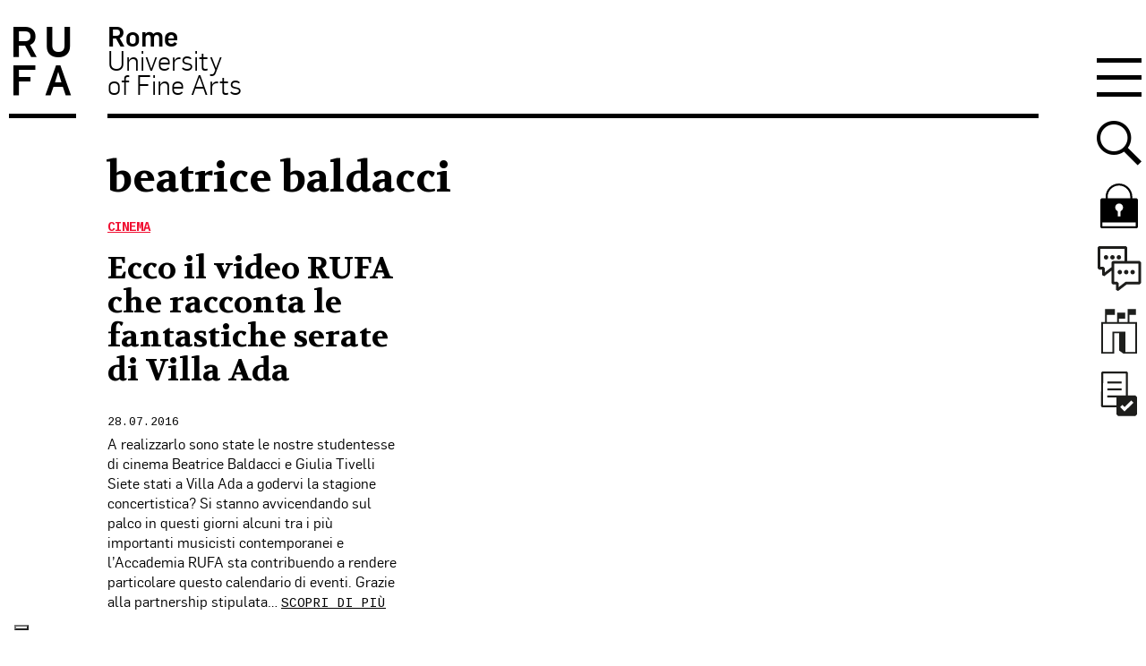

--- FILE ---
content_type: text/html; charset=UTF-8
request_url: https://www.unirufa.it/tag/beatrice-baldacci/
body_size: 19621
content:



<!doctype html>

<!--[if lt IE 7]><html lang="it-IT" class="no-js lt-ie9 lt-ie8 lt-ie7"><![endif]-->
<!--[if (IE 7)&!(IEMobile)]><html lang="it-IT" class="no-js lt-ie9 lt-ie8"><![endif]-->
<!--[if (IE 8)&!(IEMobile)]><html lang="it-IT" class="no-js lt-ie9"><![endif]-->
<!--[if gt IE 8]><!--> <html lang="it-IT" class="no-js"><!--<![endif]-->

	<head>
		<meta charset="utf-8">

		<meta http-equiv="X-UA-Compatible" content="IE=edge">
		<title>beatrice baldacci Archivi - RUFA - Rome University of Fine Arts</title>
				<meta name="HandheldFriendly" content="True">
		<meta name="viewport" content="width=device-width, initial-scale=1"/>

		<link rel="apple-touch-icon" href="https://www.unirufa.it/wp-content/themes/unirufa/library/images/apple-touch-icon.png">
		<link rel="icon" href="https://www.unirufa.it/wp-content/themes/unirufa/favicon.ico">
		<!--[if IE]>
			<link rel="shortcut icon" href="https://www.unirufa.it/wp-content/themes/unirufa/favicon.ico">
		<![endif]-->

		<meta name="msapplication-TileColor" content="#f01d4f">
		<meta name="msapplication-TileImage" content="https://www.unirufa.it/wp-content/themes/unirufa/library/images/win8-tile-icon.png">
        <meta name="theme-color" content="#121212">

		<link rel="pingback" href="https://www.unirufa.it/xmlrpc.php">

							<script type="text/javascript" class="_iub_cs_skip">var _iub=_iub||{};_iub.csConfiguration=_iub.csConfiguration||{};_iub.csConfiguration.siteId="2735653";_iub.csConfiguration.cookiePolicyId="iubCookiePolicyId";</script>
			<script class="_iub_cs_skip" src="https://cs.iubenda.com/sync/2735653.js"></script>
			<!-- Google Tag Manager -->
  <script>(function(w,d,s,l,i){w[l]=w[l]||[];w[l].push({'gtm.start':new Date().getTime(),event:'gtm.js'});var f=d.getElementsByTagName(s)[0],j=d.createElement(s),dl=l!='dataLayer'?'&l='+l:'';j.async=true;j.src='https://www.googletagmanager.com/gtm.js?id='+i+dl;f.parentNode.insertBefore(j,f);})(window,document,'script','dataLayer','GTM-PP928TC');</script>
  <!-- End Google Tag Manager --><meta name='robots' content='index, follow, max-image-preview:large, max-snippet:-1, max-video-preview:-1'/>
	<style>img:is([sizes="auto" i], [sizes^="auto," i]) {contain-intrinsic-size:3000px 1500px}</style>
	
	<!-- This site is optimized with the Yoast SEO plugin v24.2 - https://yoast.com/wordpress/plugins/seo/ -->
	<link rel="canonical" href="https://www.unirufa.it/en/tag/beatrice-baldacci/"/>
	<meta property="og:locale" content="it_IT"/>
	<meta property="og:type" content="article"/>
	<meta property="og:title" content="beatrice baldacci Archivi - RUFA - Rome University of Fine Arts"/>
	<meta property="og:url" content="https://www.unirufa.it/en/tag/beatrice-baldacci/"/>
	<meta property="og:site_name" content="RUFA - Rome University of Fine Arts"/>
	<meta property="og:image" content="https://www.unirufa.it/wp-content/uploads/2017/11/logo-rufa-2016.png"/>
	<meta property="og:image:width" content="230"/>
	<meta property="og:image:height" content="149"/>
	<meta property="og:image:type" content="image/png"/>
	<script type="application/ld+json" class="yoast-schema-graph">{"@context":"https://schema.org","@graph":[{"@type":"CollectionPage","@id":"https://www.unirufa.it/en/tag/beatrice-baldacci/","url":"https://www.unirufa.it/en/tag/beatrice-baldacci/","name":"beatrice baldacci Archivi - RUFA - Rome University of Fine Arts","isPartOf":{"@id":"https://www.unirufa.it/#website"},"primaryImageOfPage":{"@id":"https://www.unirufa.it/en/tag/beatrice-baldacci/#primaryimage"},"image":{"@id":"https://www.unirufa.it/en/tag/beatrice-baldacci/#primaryimage"},"thumbnailUrl":"https://www.unirufa.it/wp-content/uploads/2016/07/villa_ada1.jpg","breadcrumb":{"@id":"https://www.unirufa.it/en/tag/beatrice-baldacci/#breadcrumb"},"inLanguage":"it-IT"},{"@type":"ImageObject","inLanguage":"it-IT","@id":"https://www.unirufa.it/en/tag/beatrice-baldacci/#primaryimage","url":"https://www.unirufa.it/wp-content/uploads/2016/07/villa_ada1.jpg","contentUrl":"https://www.unirufa.it/wp-content/uploads/2016/07/villa_ada1.jpg","width":480,"height":300},{"@type":"BreadcrumbList","@id":"https://www.unirufa.it/en/tag/beatrice-baldacci/#breadcrumb","itemListElement":[{"@type":"ListItem","position":1,"name":"Home","item":"https://www.unirufa.it/"},{"@type":"ListItem","position":2,"name":"beatrice baldacci"}]},{"@type":"WebSite","@id":"https://www.unirufa.it/#website","url":"https://www.unirufa.it/","name":"RUFA - Rome University of Fine Arts","description":"","potentialAction":[{"@type":"SearchAction","target":{"@type":"EntryPoint","urlTemplate":"https://www.unirufa.it/?s={search_term_string}"},"query-input":{"@type":"PropertyValueSpecification","valueRequired":true,"valueName":"search_term_string"}}],"inLanguage":"it-IT"}]}</script>
	<!-- / Yoast SEO plugin. -->


<link rel='dns-prefetch' href='//cdn.iubenda.com'/>
<link rel='dns-prefetch' href='//static.addtoany.com'/>
<link rel='dns-prefetch' href='//js-eu1.hs-scripts.com'/>
<link rel="alternate" type="application/rss+xml" title="RUFA - Rome University of Fine Arts &raquo; Feed" href="https://www.unirufa.it/feed/"/>
<link rel="alternate" type="application/rss+xml" title="RUFA - Rome University of Fine Arts &raquo; Feed dei commenti" href="https://www.unirufa.it/comments/feed/"/>
<link rel="alternate" type="application/rss+xml" title="RUFA - Rome University of Fine Arts &raquo; beatrice baldacci Feed del tag" href="https://www.unirufa.it/tag/beatrice-baldacci/feed/"/>
<script type="text/javascript">//<![CDATA[
window._wpemojiSettings={"baseUrl":"https:\/\/s.w.org\/images\/core\/emoji\/15.0.3\/72x72\/","ext":".png","svgUrl":"https:\/\/s.w.org\/images\/core\/emoji\/15.0.3\/svg\/","svgExt":".svg","source":{"concatemoji":"https:\/\/www.unirufa.it\/wp-includes\/js\/wp-emoji-release.min.js"}};!function(i,n){var o,s,e;function c(e){try{var t={supportTests:e,timestamp:(new Date).valueOf()};sessionStorage.setItem(o,JSON.stringify(t))}catch(e){}}function p(e,t,n){e.clearRect(0,0,e.canvas.width,e.canvas.height),e.fillText(t,0,0);var t=new Uint32Array(e.getImageData(0,0,e.canvas.width,e.canvas.height).data),r=(e.clearRect(0,0,e.canvas.width,e.canvas.height),e.fillText(n,0,0),new Uint32Array(e.getImageData(0,0,e.canvas.width,e.canvas.height).data));return t.every(function(e,t){return e===r[t]})}function u(e,t,n){switch(t){case"flag":return n(e,"\ud83c\udff3\ufe0f\u200d\u26a7\ufe0f","\ud83c\udff3\ufe0f\u200b\u26a7\ufe0f")?!1:!n(e,"\ud83c\uddfa\ud83c\uddf3","\ud83c\uddfa\u200b\ud83c\uddf3")&&!n(e,"\ud83c\udff4\udb40\udc67\udb40\udc62\udb40\udc65\udb40\udc6e\udb40\udc67\udb40\udc7f","\ud83c\udff4\u200b\udb40\udc67\u200b\udb40\udc62\u200b\udb40\udc65\u200b\udb40\udc6e\u200b\udb40\udc67\u200b\udb40\udc7f");case"emoji":return!n(e,"\ud83d\udc26\u200d\u2b1b","\ud83d\udc26\u200b\u2b1b")}return!1}function f(e,t,n){var r="undefined"!=typeof WorkerGlobalScope&&self instanceof WorkerGlobalScope?new OffscreenCanvas(300,150):i.createElement("canvas"),a=r.getContext("2d",{willReadFrequently:!0}),o=(a.textBaseline="top",a.font="600 32px Arial",{});return e.forEach(function(e){o[e]=t(a,e,n)}),o}function t(e){var t=i.createElement("script");t.src=e,t.defer=!0,i.head.appendChild(t)}"undefined"!=typeof Promise&&(o="wpEmojiSettingsSupports",s=["flag","emoji"],n.supports={everything:!0,everythingExceptFlag:!0},e=new Promise(function(e){i.addEventListener("DOMContentLoaded",e,{once:!0})}),new Promise(function(t){var n=function(){try{var e=JSON.parse(sessionStorage.getItem(o));if("object"==typeof e&&"number"==typeof e.timestamp&&(new Date).valueOf()<e.timestamp+604800&&"object"==typeof e.supportTests)return e.supportTests}catch(e){}return null}();if(!n){if("undefined"!=typeof Worker&&"undefined"!=typeof OffscreenCanvas&&"undefined"!=typeof URL&&URL.createObjectURL&&"undefined"!=typeof Blob)try{var e="postMessage("+f.toString()+"("+[JSON.stringify(s),u.toString(),p.toString()].join(",")+"));",r=new Blob([e],{type:"text/javascript"}),a=new Worker(URL.createObjectURL(r),{name:"wpTestEmojiSupports"});return void(a.onmessage=function(e){c(n=e.data),a.terminate(),t(n)})}catch(e){}c(n=f(s,u,p))}t(n)}).then(function(e){for(var t in e)n.supports[t]=e[t],n.supports.everything=n.supports.everything&&n.supports[t],"flag"!==t&&(n.supports.everythingExceptFlag=n.supports.everythingExceptFlag&&n.supports[t]);n.supports.everythingExceptFlag=n.supports.everythingExceptFlag&&!n.supports.flag,n.DOMReady=!1,n.readyCallback=function(){n.DOMReady=!0}}).then(function(){return e}).then(function(){var e;n.supports.everything||(n.readyCallback(),(e=n.source||{}).concatemoji?t(e.concatemoji):e.wpemoji&&e.twemoji&&(t(e.twemoji),t(e.wpemoji)))}))}((window,document),window._wpemojiSettings);
//]]></script>
<style id='wp-emoji-styles-inline-css' type='text/css'>img.wp-smiley,img.emoji{display:inline!important;border:none!important;box-shadow:none!important;height:1em!important;width:1em!important;margin:0 .07em!important;vertical-align:-.1em!important;background:none!important;padding:0!important}</style>
<link rel='stylesheet' id='wp-block-library-css' href='https://www.unirufa.it/wp-includes/css/dist/block-library/style.min.css' type='text/css' media='all'/>
<style id='safe-svg-svg-icon-style-inline-css' type='text/css'>.safe-svg-cover{text-align:center}.safe-svg-cover .safe-svg-inside{display:inline-block;max-width:100%}.safe-svg-cover svg{height:100%;max-height:100%;max-width:100%;width:100%}</style>
<style id='classic-theme-styles-inline-css' type='text/css'>.wp-block-button__link{color:#fff;background-color:#32373c;border-radius:9999px;box-shadow:none;text-decoration:none;padding:calc(.667em + 2px) calc(1.333em + 2px);font-size:1.125em}.wp-block-file__button{background:#32373c;color:#fff;text-decoration:none}</style>
<style id='global-styles-inline-css' type='text/css'>:root{--wp--preset--aspect-ratio--square:1;--wp--preset--aspect-ratio--4-3: 4/3;--wp--preset--aspect-ratio--3-4: 3/4;--wp--preset--aspect-ratio--3-2: 3/2;--wp--preset--aspect-ratio--2-3: 2/3;--wp--preset--aspect-ratio--16-9: 16/9;--wp--preset--aspect-ratio--9-16: 9/16;--wp--preset--color--black:#000;--wp--preset--color--cyan-bluish-gray:#abb8c3;--wp--preset--color--white:#fff;--wp--preset--color--pale-pink:#f78da7;--wp--preset--color--vivid-red:#cf2e2e;--wp--preset--color--luminous-vivid-orange:#ff6900;--wp--preset--color--luminous-vivid-amber:#fcb900;--wp--preset--color--light-green-cyan:#7bdcb5;--wp--preset--color--vivid-green-cyan:#00d084;--wp--preset--color--pale-cyan-blue:#8ed1fc;--wp--preset--color--vivid-cyan-blue:#0693e3;--wp--preset--color--vivid-purple:#9b51e0;--wp--preset--gradient--vivid-cyan-blue-to-vivid-purple:linear-gradient(135deg,rgba(6,147,227,1) 0%,#9b51e0 100%);--wp--preset--gradient--light-green-cyan-to-vivid-green-cyan:linear-gradient(135deg,#7adcb4 0%,#00d082 100%);--wp--preset--gradient--luminous-vivid-amber-to-luminous-vivid-orange:linear-gradient(135deg,rgba(252,185,0,1) 0%,rgba(255,105,0,1) 100%);--wp--preset--gradient--luminous-vivid-orange-to-vivid-red:linear-gradient(135deg,rgba(255,105,0,1) 0%,#cf2e2e 100%);--wp--preset--gradient--very-light-gray-to-cyan-bluish-gray:linear-gradient(135deg,#eee 0%,#a9b8c3 100%);--wp--preset--gradient--cool-to-warm-spectrum:linear-gradient(135deg,#4aeadc 0%,#9778d1 20%,#cf2aba 40%,#ee2c82 60%,#fb6962 80%,#fef84c 100%);--wp--preset--gradient--blush-light-purple:linear-gradient(135deg,#ffceec 0%,#9896f0 100%);--wp--preset--gradient--blush-bordeaux:linear-gradient(135deg,#fecda5 0%,#fe2d2d 50%,#6b003e 100%);--wp--preset--gradient--luminous-dusk:linear-gradient(135deg,#ffcb70 0%,#c751c0 50%,#4158d0 100%);--wp--preset--gradient--pale-ocean:linear-gradient(135deg,#fff5cb 0%,#b6e3d4 50%,#33a7b5 100%);--wp--preset--gradient--electric-grass:linear-gradient(135deg,#caf880 0%,#71ce7e 100%);--wp--preset--gradient--midnight:linear-gradient(135deg,#020381 0%,#2874fc 100%);--wp--preset--font-size--small:13px;--wp--preset--font-size--medium:20px;--wp--preset--font-size--large:36px;--wp--preset--font-size--x-large:42px;--wp--preset--spacing--20:.44rem;--wp--preset--spacing--30:.67rem;--wp--preset--spacing--40:1rem;--wp--preset--spacing--50:1.5rem;--wp--preset--spacing--60:2.25rem;--wp--preset--spacing--70:3.38rem;--wp--preset--spacing--80:5.06rem;--wp--preset--shadow--natural:6px 6px 9px rgba(0,0,0,.2);--wp--preset--shadow--deep:12px 12px 50px rgba(0,0,0,.4);--wp--preset--shadow--sharp:6px 6px 0 rgba(0,0,0,.2);--wp--preset--shadow--outlined:6px 6px 0 -3px rgba(255,255,255,1) , 6px 6px rgba(0,0,0,1);--wp--preset--shadow--crisp:6px 6px 0 rgba(0,0,0,1)}:where(.is-layout-flex){gap:.5em}:where(.is-layout-grid){gap:.5em}body .is-layout-flex{display:flex}.is-layout-flex{flex-wrap:wrap;align-items:center}.is-layout-flex > :is(*, div){margin:0}body .is-layout-grid{display:grid}.is-layout-grid > :is(*, div){margin:0}:where(.wp-block-columns.is-layout-flex){gap:2em}:where(.wp-block-columns.is-layout-grid){gap:2em}:where(.wp-block-post-template.is-layout-flex){gap:1.25em}:where(.wp-block-post-template.is-layout-grid){gap:1.25em}.has-black-color{color:var(--wp--preset--color--black)!important}.has-cyan-bluish-gray-color{color:var(--wp--preset--color--cyan-bluish-gray)!important}.has-white-color{color:var(--wp--preset--color--white)!important}.has-pale-pink-color{color:var(--wp--preset--color--pale-pink)!important}.has-vivid-red-color{color:var(--wp--preset--color--vivid-red)!important}.has-luminous-vivid-orange-color{color:var(--wp--preset--color--luminous-vivid-orange)!important}.has-luminous-vivid-amber-color{color:var(--wp--preset--color--luminous-vivid-amber)!important}.has-light-green-cyan-color{color:var(--wp--preset--color--light-green-cyan)!important}.has-vivid-green-cyan-color{color:var(--wp--preset--color--vivid-green-cyan)!important}.has-pale-cyan-blue-color{color:var(--wp--preset--color--pale-cyan-blue)!important}.has-vivid-cyan-blue-color{color:var(--wp--preset--color--vivid-cyan-blue)!important}.has-vivid-purple-color{color:var(--wp--preset--color--vivid-purple)!important}.has-black-background-color{background-color:var(--wp--preset--color--black)!important}.has-cyan-bluish-gray-background-color{background-color:var(--wp--preset--color--cyan-bluish-gray)!important}.has-white-background-color{background-color:var(--wp--preset--color--white)!important}.has-pale-pink-background-color{background-color:var(--wp--preset--color--pale-pink)!important}.has-vivid-red-background-color{background-color:var(--wp--preset--color--vivid-red)!important}.has-luminous-vivid-orange-background-color{background-color:var(--wp--preset--color--luminous-vivid-orange)!important}.has-luminous-vivid-amber-background-color{background-color:var(--wp--preset--color--luminous-vivid-amber)!important}.has-light-green-cyan-background-color{background-color:var(--wp--preset--color--light-green-cyan)!important}.has-vivid-green-cyan-background-color{background-color:var(--wp--preset--color--vivid-green-cyan)!important}.has-pale-cyan-blue-background-color{background-color:var(--wp--preset--color--pale-cyan-blue)!important}.has-vivid-cyan-blue-background-color{background-color:var(--wp--preset--color--vivid-cyan-blue)!important}.has-vivid-purple-background-color{background-color:var(--wp--preset--color--vivid-purple)!important}.has-black-border-color{border-color:var(--wp--preset--color--black)!important}.has-cyan-bluish-gray-border-color{border-color:var(--wp--preset--color--cyan-bluish-gray)!important}.has-white-border-color{border-color:var(--wp--preset--color--white)!important}.has-pale-pink-border-color{border-color:var(--wp--preset--color--pale-pink)!important}.has-vivid-red-border-color{border-color:var(--wp--preset--color--vivid-red)!important}.has-luminous-vivid-orange-border-color{border-color:var(--wp--preset--color--luminous-vivid-orange)!important}.has-luminous-vivid-amber-border-color{border-color:var(--wp--preset--color--luminous-vivid-amber)!important}.has-light-green-cyan-border-color{border-color:var(--wp--preset--color--light-green-cyan)!important}.has-vivid-green-cyan-border-color{border-color:var(--wp--preset--color--vivid-green-cyan)!important}.has-pale-cyan-blue-border-color{border-color:var(--wp--preset--color--pale-cyan-blue)!important}.has-vivid-cyan-blue-border-color{border-color:var(--wp--preset--color--vivid-cyan-blue)!important}.has-vivid-purple-border-color{border-color:var(--wp--preset--color--vivid-purple)!important}.has-vivid-cyan-blue-to-vivid-purple-gradient-background{background:var(--wp--preset--gradient--vivid-cyan-blue-to-vivid-purple)!important}.has-light-green-cyan-to-vivid-green-cyan-gradient-background{background:var(--wp--preset--gradient--light-green-cyan-to-vivid-green-cyan)!important}.has-luminous-vivid-amber-to-luminous-vivid-orange-gradient-background{background:var(--wp--preset--gradient--luminous-vivid-amber-to-luminous-vivid-orange)!important}.has-luminous-vivid-orange-to-vivid-red-gradient-background{background:var(--wp--preset--gradient--luminous-vivid-orange-to-vivid-red)!important}.has-very-light-gray-to-cyan-bluish-gray-gradient-background{background:var(--wp--preset--gradient--very-light-gray-to-cyan-bluish-gray)!important}.has-cool-to-warm-spectrum-gradient-background{background:var(--wp--preset--gradient--cool-to-warm-spectrum)!important}.has-blush-light-purple-gradient-background{background:var(--wp--preset--gradient--blush-light-purple)!important}.has-blush-bordeaux-gradient-background{background:var(--wp--preset--gradient--blush-bordeaux)!important}.has-luminous-dusk-gradient-background{background:var(--wp--preset--gradient--luminous-dusk)!important}.has-pale-ocean-gradient-background{background:var(--wp--preset--gradient--pale-ocean)!important}.has-electric-grass-gradient-background{background:var(--wp--preset--gradient--electric-grass)!important}.has-midnight-gradient-background{background:var(--wp--preset--gradient--midnight)!important}.has-small-font-size{font-size:var(--wp--preset--font-size--small)!important}.has-medium-font-size{font-size:var(--wp--preset--font-size--medium)!important}.has-large-font-size{font-size:var(--wp--preset--font-size--large)!important}.has-x-large-font-size{font-size:var(--wp--preset--font-size--x-large)!important}:where(.wp-block-post-template.is-layout-flex){gap:1.25em}:where(.wp-block-post-template.is-layout-grid){gap:1.25em}:where(.wp-block-columns.is-layout-flex){gap:2em}:where(.wp-block-columns.is-layout-grid){gap:2em}:root :where(.wp-block-pullquote){font-size:1.5em;line-height:1.6}</style>
<link rel='stylesheet' id='contact-form-7-css' href='https://www.unirufa.it/wp-content/plugins/contact-form-7/includes/css/styles.css' type='text/css' media='all'/>
<link rel='stylesheet' id='style_cpta_front-css' href='https://www.unirufa.it/wp-content/plugins/custom-post-type-pdf-attachment/css/style_front.css' type='text/css' media='all'/>
<link rel='stylesheet' id='wpcf7-redirect-script-frontend-css' href='https://www.unirufa.it/wp-content/plugins/wpcf7-redirect/build/css/wpcf7-redirect-frontend.min.css' type='text/css' media='all'/>
<link rel='stylesheet' id='youtube-channel-gallery-css' href='https://www.unirufa.it/wp-content/plugins/youtube-channel-gallery/styles.css' type='text/css' media='all'/>
<link rel='stylesheet' id='jquery.magnific-popup-css' href='https://www.unirufa.it/wp-content/plugins/youtube-channel-gallery/magnific-popup.css' type='text/css' media='all'/>
<link rel='stylesheet' id='tablepress-default-css' href='https://www.unirufa.it/wp-content/plugins/tablepress/css/build/default.css' type='text/css' media='all'/>
<style id='tablepress-default-inline-css' type='text/css'>.tablepress tbody td{border:none}.entry-content .tablepress{word-break:normal}.tablepress tbody td{font-family:"Flama";font-size:1.5em;line-height:1.4;color:#000;-webkit-font-smoothing:antialiased}.tablepress .column-3,.tablepress .column-4{text-align:right}.tablepress thead th{border-top:2px solid #000;border-bottom:2px solid #000;font-size:1.5em;font-weight:700;color:#000;background-color:#fff}.tablepress tfoot th{font-family:"Flama";font-size:1.5em;line-height:1.4;border-top:2px solid #000;border-bottom:0 solid #000;font-weight:700;color:#000;background-color:#fff}.tablepress tfoot .column-2{text-align:right}.tablepress-id-2 .column-1{width:13%}.tablepress-id-2 .column-2{width:22%}.tablepress-id-2 .column-3,.tablepress-id-2 .column-4,.tablepress-id-2 .column-5{width:16%}.tablepress-id-2 .column-6{width:17%}.tablepress-id-2 .column-1,.tablepress-id-2 .column-2,.tablepress-id-2 .column-3,.tablepress-id-2 .column-4,.tablepress-id-2 .column-5,.tablepress-id-2 .column-6{text-align:center;vertical-align:middle;padding:17px}.tablepress-id-2 tbody td,.tablepress-id-2 thead th,.tablepress-id-2 tfoot th{border:1px solid #000}.tablepress-id-2 .row-1,.tablepress-id-2 .row-2{border:2px solid #000;border-left:0;border-right:0}.tablepress-id-2 .column-1{border-left:0}.tablepress-id-2 .column-6{border-right:0}.tablepress-id-2 .row-1 .column-3,.tablepress-id-2 .row-2 .column-2,.tablepress-id-2 .row-3 .column-2,.tablepress-id-2 .row-4 .column-2,.tablepress-id-2 .row-5 .column-2,.tablepress-id-2 .row-6 .column-2,.tablepress-id-2 .row-7 .column-2,.tablepress-id-2 .row-8 .column-2,.tablepress-id-2 .row-9 .column-2,.tablepress-id-2 .row-10 .column-2,.tablepress-id-2 .row-11 .column-2,.tablepress-id-2 .row-12 .column-2{font-weight:700}.tablepress-id-2 .row-3 .column-3,.tablepress-id-2 .row-3 .column-2,.tablepress-id-2 .row-4 .column-2,.tablepress-id-2 .row-3 .column-4,.tablepress-id-2 .row-3 .column-5{color:#80379b}.tablepress-id-2 .row-5 .column-2,.tablepress-id-2 .row-5 .column-3,.tablepress-id-2 .row-5 .column-4{color:#ff7800}.tablepress-id-2 .row-6 .column-2,.tablepress-id-2 .row-6 .column-3,.tablepress-id-2 .row-6 .column-4,.tablepress-id-2 .row-7 .column-2,.tablepress-id-2 .row-7 .column-3,.tablepress-id-2 .row-7 .column-4{color:#00b450}.tablepress-id-2 .row-8 .column-2,.tablepress-id-2 .row-8 .column-3,.tablepress-id-2 .row-8 .column-4,.tablepress-id-2 .row-9 .column-2,.tablepress-id-2 .row-9 .column-3,.tablepress-id-2 .row-9 .column-4,.tablepress-id-2 .row-10 .column-2,.tablepress-id-2 .row-10 .column-3,.tablepress-id-2 .row-10 .column-4{color:#007ac9}.tablepress-id-2 .row-11 .column-2,.tablepress-id-2 .row-11 .column-3,.tablepress-id-2 .row-11 .column-4,.tablepress-id-2 .row-12 .column-2,.tablepress-id-2 .row-12 .column-3,.tablepress-id-2 .row-12 .column-4{color:#f01032}.tablepress-id-12 .row-11,.tablepress-id-12 .row-20{border-top:1px solid #000}.tablepress-id-13 .row-11,.tablepress-id-13 .row-20{border-top:1px solid #000}.tablepress-id-14 .row-9,.tablepress-id-14 .row-18{border-top:1px solid #000}.tablepress-id-15 .row-9,.tablepress-id-15 .row-18{border-top:1px solid #000}.tablepress-id-16 .row-11,.tablepress-id-16 .row-20{border-top:1px solid #000}.tablepress-id-17 .row-11,.tablepress-id-17 .row-20{border-top:1px solid #000}.tablepress-id-18 .row-11,.tablepress-id-18 .row-20{border-top:1px solid #000}.tablepress-id-19 .row-11,.tablepress-id-19 .row-20{border-top:1px solid #000}.tablepress-id-20 .row-11,.tablepress-id-20 .row-21{border-top:1px solid #000}.tablepress-id-20 .row-26 .column-2,.tablepress-id-20 .row-26 .column-3,.tablepress-id-20 .row-26 .column-4{border-top:1px solid #000}.tablepress-id-20 .row-29 .column-2,.tablepress-id-20 .row-29 .column-3,.tablepress-id-20 .row-29 .column-4{border-bottom:1px solid #000}.tablepress-id-20 .row-26 .column-2,.tablepress-id-20 .row-27 .column-2,.tablepress-id-20 .row-28 .column-2,.tablepress-id-20 .row-29 .column-2{border-left:1px solid #000}.tablepress-id-20 .row-26 .column-4,.tablepress-id-20 .row-27 .column-4,.tablepress-id-20 .row-28 .column-4,.tablepress-id-20 .row-29 .column-4{border-right:1px solid #000}.tablepress-id-21 .row-11,.tablepress-id-21 .row-21{border-top:1px solid #000}.tablepress-id-21 .row-26 .column-2,.tablepress-id-21 .row-26 .column-3,.tablepress-id-21 .row-26 .column-4{border-top:1px solid #000}.tablepress-id-21 .row-29 .column-2,.tablepress-id-21 .row-29 .column-3,.tablepress-id-21 .row-29 .column-4{border-bottom:1px solid #000}.tablepress-id-21 .row-26 .column-2,.tablepress-id-21 .row-27 .column-2,.tablepress-id-21 .row-28 .column-2,.tablepress-id-21 .row-29 .column-2{border-left:1px solid #000}.tablepress-id-21 .row-26 .column-4,.tablepress-id-21 .row-27 .column-4,.tablepress-id-21 .row-28 .column-4,.tablepress-id-21 .row-29 .column-4{border-right:1px solid #000}.tablepress-id-22 .row-11,.tablepress-id-22 .row-20{border-top:1px solid #000}.tablepress-id-22 .row-7 .column-2,.tablepress-id-22 .row-7 .column-3,.tablepress-id-22 .row-7 .column-4{border-top:1px solid #000}.tablepress-id-22 .row-9 .column-2,.tablepress-id-22 .row-9 .column-3,.tablepress-id-22 .row-9 .column-4{border-bottom:1px solid #000}.tablepress-id-22 .row-7 .column-4,.tablepress-id-22 .row-8 .column-4,.tablepress-id-22 .row-9 .column-4{border-right:1px solid #000}.tablepress-id-22 .row-7 .column-2,.tablepress-id-22 .row-8 .column-2,.tablepress-id-22 .row-9 .column-2{border-left:1px solid #000}.tablepress-id-23 .row-11,.tablepress-id-23 .row-20{border-top:1px solid #000}.tablepress-id-23 .row-7 .column-2,.tablepress-id-23 .row-7 .column-3,.tablepress-id-23 .row-7 .column-4{border-top:1px solid #000}.tablepress-id-23 .row-9 .column-2,.tablepress-id-23 .row-9 .column-3,.tablepress-id-23 .row-9 .column-4{border-bottom:1px solid #000}.tablepress-id-23 .row-7 .column-4,.tablepress-id-23 .row-8 .column-4,.tablepress-id-23 .row-9 .column-4{border-right:1px solid #000}.tablepress-id-23 .row-7 .column-2,.tablepress-id-23 .row-8 .column-2,.tablepress-id-23 .row-9 .column-2{border-left:1px solid #000}.tablepress-id-24 .row-10,.tablepress-id-24 .row-19{border-top:1px solid #000}.tablepress-id-25 .row-10,.tablepress-id-25 .row-19{border-top:1px solid #000}.tablepress-id-26 .row-11,.tablepress-id-26 .row-20{border-top:1px solid #000}.tablepress-id-27 .row-11,.tablepress-id-27 .row-20{border-top:1px solid #000}.tablepress-id-28 .row-10,.tablepress-id-28 .row-19{border-top:1px solid #000}.tablepress-id-29 .row-10,.tablepress-id-29 .row-19{border-top:1px solid #000}.tablepress-id-30 .row-12{border-top:1px solid #000}.tablepress-id-31 .row-12{border-top:1px solid #000}.tablepress-id-32 .row-11{border-top:1px solid #000}.tablepress-id-33 .row-10{border-top:1px solid #000}.tablepress-id-34 .row-11{border-top:1px solid #000}.tablepress-id-35 .row-11{border-top:1px solid #000}.tablepress-id-36 .row-11{border-top:1px solid #000}.tablepress-id-37 .row-11{border-top:1px solid #000}.tablepress-id-38 .row-11{border-top:1px solid #000}.tablepress-id-39 .row-11{border-top:1px solid #000}.tablepress-id-40 .row-14{border-top:1px solid #000}.tablepress-id-41 .row-14{border-top:1px solid #000}.tablepress-id-40 .row-3 .column-2,.tablepress-id-40 .row-3 .column-3,.tablepress-id-40 .row-3 .column-4{border-top:1px solid #000}.tablepress-id-40 .row-3 .column-2,.tablepress-id-40 .row-4 .column-2,.tablepress-id-40 .row-5 .column-2,.tablepress-id-40 .row-6 .column-2{border-left:1px solid #000}.tablepress-id-40 .row-3 .column-4,.tablepress-id-40 .row-4 .column-4,.tablepress-id-40 .row-5 .column-4,.tablepress-id-40 .row-6 .column-4{border-right:1px solid #000}.tablepress-id-40 .row-6 .column-2,.tablepress-id-40 .row-6 .column-3,.tablepress-id-40 .row-6 .column-4{border-bottom:1px solid #000}.tablepress-id-41 .row-3 .column-2,.tablepress-id-41 .row-3 .column-3,.tablepress-id-41 .row-3 .column-4{border-top:1px solid #000}.tablepress-id-41 .row-3 .column-2,.tablepress-id-41 .row-4 .column-2,.tablepress-id-41 .row-5 .column-2,.tablepress-id-41 .row-6 .column-2{border-left:1px solid #000}.tablepress-id-41 .row-3 .column-4,.tablepress-id-41 .row-4 .column-4,.tablepress-id-41 .row-5 .column-4,.tablepress-id-41 .row-6 .column-4{border-right:1px solid #000}.tablepress-id-41 .row-6 .column-2,.tablepress-id-41 .row-6 .column-3,.tablepress-id-41 .row-6 .column-4{border-bottom:1px solid #000}.tablepress-id-42 .row-10{border-top:1px solid #000}.tablepress-id-43 .row-11{border-top:1px solid #000}.tablepress-id-44 .row-10{border-top:1px solid #000}.tablepress-id-45 .row-11{border-top:1px solid #000}.tablepress-id-46 .row-10{border-top:1px solid #000}.tablepress-id-47 .row-11{border-top:1px solid #000}.tablepress-id-49 .row-4,.tablepress-id-49 .row-5,.tablepress-id-49 .row-6,.tablepress-id-49 .row-9,.tablepress-id-49 .row-10{border-top:1px solid #000}.tablepress-id-49 tfoot .column-2{text-align:left}.tablepress-id-51 .row-4,.tablepress-id-51 .row-5,.tablepress-id-51 .row-6,.tablepress-id-51 .row-9,.tablepress-id-51 .row-10{border-top:1px solid #000}.tablepress-id-51 tfoot .column-2{text-align:left}.tablepress-id-55 .column-1{width:5%}.tablepress-id-55 .column-2{width:35%}.tablepress-id-55 .column-3,.tablepress-id-55 .column-4,.tablepress-id-55 .column-5,.tablepress-id-55 .column-6{width:15%}.tablepress-id-55 thead .column-3,.tablepress-id-55 thead .column-4,.tablepress-id-55 thead .column-5,.tablepress-id-55 .column-3,.tablepress-id-55 .column-4,.tablepress-id-55 .column-5,.tablepress-id-55 .column-6{text-align:center}.tablepress-id-55 .column-1,.tablepress-id-55 tfoot .column-2{text-align:left}.tablepress-id-55 .row-2,.tablepress-id-55 .row-16{border-bottom:2px solid #000}.tablepress-id-55 .column-3,.tablepress-id-55 .column-4,.tablepress-id-55 .column-5,.tablepress-id-55 .column-6{border-left:2px solid #000}.tablepress-id-55 .row-2{font-weight:700}.tablepress-id-64 .column-1{width:5%}.tablepress-id-64 .column-2{width:35%}.tablepress-id-64 .column-3,.tablepress-id-64 .column-4,.tablepress-id-64 .column-5,.tablepress-id-64 .column-6{width:15%}.tablepress-id-64 thead .column-3,.tablepress-id-64 thead .column-4,.tablepress-id-64 thead .column-5,.tablepress-id-64 .column-3,.tablepress-id-64 .column-4,.tablepress-id-64 .column-5,.tablepress-id-64 .column-6{text-align:center}.tablepress-id-64 .column-1,.tablepress-id-64 tfoot .column-2{text-align:left}.tablepress-id-64 .row-2,.tablepress-id-64 .row-16{border-bottom:2px solid #000}.tablepress-id-64 .column-3,.tablepress-id-64 .column-4,.tablepress-id-64 .column-5,.tablepress-id-64 .column-6{border-left:2px solid #000}.tablepress-id-64 .row-2{font-weight:700}.tablepress-id-261 .row-10,.tablepress-id-261 .row-19{border-bottom:2px solid #000}.tablepress-id-263 .row-10,.tablepress-id-263 .row-19{border-bottom:2px solid #000}.tablepress-id-264 .row-10,.tablepress-id-264 .row-19{border-bottom:2px solid #000}.tablepress-id-288 .row-11,.tablepress-id-288 .row-20{border-top:2px solid #000}.tablepress-id-290 .row-11,.tablepress-id-290 .row-20{border-top:2px solid #000}.tablepress-id-291 .row-11,.tablepress-id-291 .row-20{border-top:2px solid #000}.tablepress-id-292 tfoot .column-1{text-align:right}.tablepress-id-292 tfoot .column-2{text-align:left}.tablepress-id-293 tfoot .column-1{text-align:right}.tablepress-id-293 tfoot .column-2{text-align:left}.tablepress-id-294 tfoot .column-1{text-align:right}.tablepress-id-294 tfoot .column-2{text-align:left}.tablepress-id-295 tfoot .column-1{text-align:right}.tablepress-id-295 tfoot .column-2{text-align:left}.tablepress-id-296 tfoot .column-1{text-align:right}.tablepress-id-296 tfoot .column-2{text-align:left}.tablepress-id-297 tfoot .column-1{text-align:right}.tablepress-id-297 tfoot .column-2{text-align:left}.tablepress-id-298 tfoot .column-1{text-align:right}.tablepress-id-298 tfoot .column-2{text-align:left}.tablepress-id-299 tfoot .column-1{text-align:right}.tablepress-id-299 tfoot .column-2{text-align:left}.tablepress-id-300 tfoot .column-1{text-align:right}.tablepress-id-300 tfoot .column-2{text-align:left}.tablepress-id-301 thead th,.tablepress-id-301 tbody td,.tablepress-id-301 .column-3,.tablepress-id-301 .column-4{text-align:center;vertical-align:middle}.tablepress-id-301 .column-1,.tablepress-id-301 .column-2,.tablepress-id-301 .column-3,.tablepress-id-301 .column-4,.tablepress-id-301 .column-5{width:20%}.tablepress-id-305 thead th,.tablepress-id-305 tbody td,.tablepress-id-305 .column-3,.tablepress-id-305 .column-4{text-align:center;vertical-align:middle}.tablepress-id-305 .column-1,.tablepress-id-305 .column-2,.tablepress-id-305 .column-3,.tablepress-id-305 .column-4,.tablepress-id-305 .column-5{width:20%}.tablepress-id-306 thead th,.tablepress-id-306 tbody td,.tablepress-id-306 .column-3,.tablepress-id-306 .column-4{text-align:center;vertical-align:middle}.tablepress-id-306 .column-1,.tablepress-id-306 .column-2,.tablepress-id-306 .column-3,.tablepress-id-306 .column-4,.tablepress-id-306 .column-5{width:20%}.tablepress-id-325 .column-2,.tablepress-id-326 .column-2{width:40%}.tablepress-id-325 .column-3,.tablepress-id-326 .column-3{text-align:left;width:25%}.tablepress-id-316 .column-1,.tablepress-id-317 .column-1,.tablepress-id-319 .column-1,.tablepress-id-321 .column-1{text-align:right;width:33%}.tablepress-id-316 .column-2,.tablepress-id-317 .column-2,.tablepress-id-319 .column-2,.tablepress-id-321 .column-2{text-align:right;width:33%}.tablepress-id-316 .column-3,.tablepress-id-317 .column-3,.tablepress-id-319 .column-3,.tablepress-id-321 .column-3{width:33%}.tablepress-id-333 .column-3,.tablepress-id-333 .column-4,.tablepress-id-333 .column-5{text-align:center;vertical-align:middle}.tablepress-id-333 .row-8 .column-2{vertical-align:middle}.tablepress-id-333 .row-3{border:2px solid #000;border-left:0;border-right:0}.tablepress-id-333 .row-8,.tablepress-id-333 .row-10,.tablepress-id-333 .row-11,.tablepress-id-333 .row-12{border-top:2px solid #000}.tablepress-id-333 .row-9,.tablepress-id-333 .row-4 .column-2,.tablepress-id-333 .row-4 .column-3,.tablepress-id-333 .row-4 .column-4,.tablepress-id-333 .row-5 .column-2,.tablepress-id-333 .row-5 .column-3,.tablepress-id-333 .row-5 .column-4,.tablepress-id-333 .row-6 .column-2,.tablepress-id-333 .row-6 .column-3,.tablepress-id-333 .row-8 .column-2,.tablepress-id-333 .row-8 .column-3,.tablepress-id-333 .row-8 .column-5{border-bottom:2px solid #000}.tablepress-id-333 .column-2,.tablepress-id-333 .row-3 .column-1,.tablepress-id-333 thead .column-3,.tablepress-id-333 .row-2 .column-4,.tablepress-id-333 .row-3 .column-4,.tablepress-id-333 .row-4 .column-4,.tablepress-id-333 .row-5 .column-4,.tablepress-id-333 .row-2 .column-3,.tablepress-id-333 .row-3 .column-3,.tablepress-id-333 .row-4 .column-3,.tablepress-id-333 .row-5 .column-3,.tablepress-id-333 .row-6 .column-3,.tablepress-id-333 .row-7 .column-3,.tablepress-id-333 .row-8 .column-3,.tablepress-id-333 .row-9 .column-3,.tablepress-id-333 .row-10 .column-3,.tablepress-id-333 .row-11 .column-3,.tablepress-id-333 .row-12 .column-3,.tablepress-id-333 tfoot .column-3,.tablepress-id-333 .column-5{border-right:2px solid #000}.tablepress-id-333 .row-2 .column-3,.tablepress-id-333 .row-2 .column-4{background-color:#eee}.tablepress-id-343 .column-2,.tablepress-id-343 .column-3,.tablepress-id-343 .column-4,.tablepress-id-343 .column-5{text-align:center;vertical-align:middle}.tablepress-id-343 thead th,.tablepress-id-343 .row-3,.tablepress-id-343 .row-6,.tablepress-id-343 tfoot th{background-color:#eee}.tablepress-id-343 .row-4 .column-2,.tablepress-id-343 .row-4 .column-3,.tablepress-id-343 .row-4 .column-4,.tablepress-id-343 .row-4 .column-5,.tablepress-id-343 .row-4 .column-6,.tablepress-id-343 .row-4 .column-7,.tablepress-id-343 .row-5 .column-2,.tablepress-id-343 .row-5 .column-3,.tablepress-id-343 .row-5 .column-4,.tablepress-id-343 .row-5 .column-5,.tablepress-id-343 .row-5 .column-6,.tablepress-id-343 .row-5 .column-7,.tablepress-id-343 .row-7 .column-2,.tablepress-id-343 .row-7 .column-3,.tablepress-id-343 .row-7 .column-4,.tablepress-id-343 .row-7 .column-5,.tablepress-id-343 .row-7 .column-6,.tablepress-id-343 .row-7 .column-7,.tablepress-id-343 .row-8 .column-2,.tablepress-id-343 .row-8 .column-3,.tablepress-id-343 .row-8 .column-4,.tablepress-id-343 .row-8 .column-5,.tablepress-id-343 .row-8 .column-6,.tablepress-id-343 .row-8 .column-7,.tablepress-id-343 .row-9 .column-2,.tablepress-id-343 .row-9 .column-3,.tablepress-id-343 .row-9 .column-4,.tablepress-id-343 .row-9 .column-5,.tablepress-id-343 .row-9 .column-6,.tablepress-id-343 .row-9 .column-7,.tablepress-id-343 .row-10 .column-2,.tablepress-id-343 .row-10 .column-3,.tablepress-id-343 .row-10 .column-4,.tablepress-id-343 .row-10 .column-5,.tablepress-id-343 .row-10 .column-6,.tablepress-id-343 .row-10 .column-7,.tablepress-id-343 .row-11 .column-2,.tablepress-id-343 .row-11 .column-3,.tablepress-id-343 .row-11 .column-4,.tablepress-id-343 .row-11 .column-5,.tablepress-id-343 .row-11 .column-6,.tablepress-id-343 .row-11 .column-7,.tablepress-id-343 .row-12 .column-2,.tablepress-id-343 .row-12 .column-3,.tablepress-id-343 .row-12 .column-4,.tablepress-id-343 .row-12 .column-5,.tablepress-id-343 .row-12 .column-6,.tablepress-id-343 .row-12 .column-7{font-weight:400}@media screen and (max-width:1024px){tbody td{display:table-cell!important}thead{display:table-header-group!important}}</style>
<link rel='stylesheet' id='tablepress-responsive-tables-css' href='https://www.unirufa.it/wp-content/plugins/tablepress-responsive-tables/css/tablepress-responsive.min.css' type='text/css' media='all'/>
<link rel='stylesheet' id='addtoany-css' href='https://www.unirufa.it/wp-content/plugins/add-to-any/addtoany.min.css' type='text/css' media='all'/>
<style id='addtoany-inline-css' type='text/css'>.addtoany_list.a2a_kit_size_32 a{display:flow-root}</style>
<link rel='stylesheet' id='cf7cf-style-css' href='https://www.unirufa.it/wp-content/plugins/cf7-conditional-fields/style.css' type='text/css' media='all'/>
<link rel='stylesheet' id='bxslider-styles-css' href='https://www.unirufa.it/wp-content/plugins/bxslider-wp/bxslider/jquery.bxslider.css' type='text/css' media='all'/>
<link rel='stylesheet' id='owl-carousel-css' href='https://www.unirufa.it/wp-content/themes/unirufa/library/css/owl.carousel.min.css' type='text/css' media='all'/>
<link rel='stylesheet' id='owl-carousel-theme-css' href='https://www.unirufa.it/wp-content/themes/unirufa/library/css/owl.theme.default.min.css' type='text/css' media='all'/>
<link rel='stylesheet' id='rufa-stylesheet-css' href='https://www.unirufa.it/wp-content/themes/unirufa/library/css/style.css?301' type='text/css' media='all'/>
<link rel='stylesheet' id='afg_colorbox_css-css' href='https://www.unirufa.it/wp-content/plugins/awesome-flickr-gallery-plugin/colorbox/colorbox.css' type='text/css' media='all'/>
<link rel='stylesheet' id='afg_css-css' href='https://www.unirufa.it/wp-content/plugins/awesome-flickr-gallery-plugin/afg.css' type='text/css' media='all'/>
<link rel='stylesheet' id='scStyleSheets-css' href='https://www.unirufa.it/wp-content/plugins/share-buttons-widget/gt-styles.css' type='text/css' media='all'/>
<!--n2css--><!--n2js-->
<script type="text/javascript" class=" _iub_cs_skip" type="text/javascript" id="iubenda-head-inline-scripts-0">//<![CDATA[
var iubLang=document.documentElement.lang.substring(0,2)||"it";var iubCookiePolicyId=75292874;switch(iubLang){case"en":iubCookiePolicyId=86910375;break;case"es":iubCookiePolicyId=63561648;break;default:break;}var _iub=_iub||[];_iub.csConfiguration={askConsentAtCookiePolicyUpdate:true,countryDetection:true,enableFadp:true,enableLgpd:true,enableUspr:true,floatingPreferencesButtonDisplay:"bottom-left",perPurposeConsent:true,reloadOnConsent:true,siteId:2735653,whitelabel:false,cookiePolicyId:iubCookiePolicyId,lang:iubLang,banner:{acceptButtonCaptionColor:"#000000",acceptButtonColor:"#FFFFFF",acceptButtonDisplay:true,closeButtonDisplay:false,customizeButtonColor:"#212121",customizeButtonDisplay:true,explicitWithdrawal:true,listPurposes:true,logo:null,position:"float-bottom-left",rejectButtonCaptionColor:"#FFFFFF",rejectButtonColor:"#212121",rejectButtonDisplay:true,showPurposesToggles:true,},googleConsentMode:"template",emitGtmEvents:true,};
//]]></script>
<script type="text/javascript" class=" _iub_cs_skip" type="text/javascript" src="//cdn.iubenda.com/cs/gpp/stub.js" id="iubenda-head-scripts-1-js"></script>
<script type="text/javascript" charset="UTF-8" async="" class=" _iub_cs_skip" type="text/javascript" src="//cdn.iubenda.com/cs/iubenda_cs.js" id="iubenda-head-scripts-2-js"></script>
<script type="text/javascript" id="addtoany-core-js-before">//<![CDATA[
window.a2a_config=window.a2a_config||{};a2a_config.callbacks=[];a2a_config.overlays=[];a2a_config.templates={};a2a_localize={Share:"Share",Save:"Salva",Subscribe:"Abbonati",Email:"Email",Bookmark:"Segnalibro",ShowAll:"espandi",ShowLess:"comprimi",FindServices:"Trova servizi",FindAnyServiceToAddTo:"Trova subito un servizio da aggiungere",PoweredBy:"Powered by",ShareViaEmail:"Condividi via email",SubscribeViaEmail:"Iscriviti via email",BookmarkInYourBrowser:"Aggiungi ai segnalibri",BookmarkInstructions:"Premi Ctrl+D o \u2318+D per mettere questa pagina nei preferiti",AddToYourFavorites:"Aggiungi ai favoriti",SendFromWebOrProgram:"Invia da qualsiasi indirizzo email o programma di posta elettronica",EmailProgram:"Programma di posta elettronica",More:"Di più&#8230;",ThanksForSharing:"Thanks for sharing!",ThanksForFollowing:"Thanks for following!"};a2a_config.icon_color="transparent,#000000";
//]]></script>
<script type="text/javascript" defer src="https://static.addtoany.com/menu/page.js" id="addtoany-core-js"></script>
<script type="text/javascript" src="https://www.unirufa.it/wp-includes/js/jquery/jquery.min.js" id="jquery-core-js"></script>
<script type="text/javascript" src="https://www.unirufa.it/wp-includes/js/jquery/jquery-migrate.min.js.pagespeed.jm.bhhu-RahTI.js" id="jquery-migrate-js"></script>
<script type="text/javascript" defer src="https://www.unirufa.it/wp-content/plugins/add-to-any/addtoany.min.js" id="addtoany-jquery-js"></script>
<script type="text/javascript" src="https://www.unirufa.it/wp-content/plugins/bxslider-wp/bxslider/plugins/jquery.fitvids.js" id="fitvids-js"></script>
<script src="https://www.unirufa.it/wp-content/plugins,_bxslider-wp,_bxslider,_jquery.bxslider.min.js+plugins,_bxslider-wp,_js,_initialize.js+themes,_unirufa,_library,_js,_libs,_modernizr.custom.min.js.pagespeed.jc.G60xV5Hfe2.js"></script><script>eval(mod_pagespeed_6$b_DwRzP6);</script>
<script>eval(mod_pagespeed_O4UzLmv4D7);</script>
<script>eval(mod_pagespeed_wQCYURxeGS);</script>
<script type="text/javascript" src="https://www.unirufa.it/wp-content/plugins/awesome-flickr-gallery-plugin/colorbox/jquery.colorbox-min.js" id="afg_colorbox_script-js"></script>
<script type="text/javascript" id="afg_colorbox_js-js">//<![CDATA[
jQuery(document).ready(function(){jQuery("a[rel^='example4']").afgcolorbox({slideshow:true,slideshowAuto:false,slideshowSpeed:3500,maxWidth:"90%",maxHeight:"90%",current:"{current} of {total}",title:function(){return jQuery(this).find('img').attr('alt');}});});
//]]></script>
<link rel="https://api.w.org/" href="https://www.unirufa.it/wp-json/"/><link rel="alternate" title="JSON" type="application/json" href="https://www.unirufa.it/wp-json/wp/v2/tags/918"/><style type="text/css"></style>			<!-- DO NOT COPY THIS SNIPPET! Start of Page Analytics Tracking for HubSpot WordPress plugin v11.1.75-->
			<script class="hsq-set-content-id" data-content-id="listing-page">var _hsq=_hsq||[];_hsq.push(["setContentType","listing-page"]);</script>
			<!-- DO NOT COPY THIS SNIPPET! End of Page Analytics Tracking for HubSpot WordPress plugin -->
			<script type="text/javascript">//<![CDATA[
function newsletter_check(f){var re=/^([a-zA-Z0-9_\.\-\+])+\@(([a-zA-Z0-9\-]{2,})+\.)+([a-zA-Z0-9]{2,})+$/;if(!re.test(f.elements["ne"].value)){alert("Your email seems wrong, check it please.");return false;}if(f.elements["ny"]&&!f.elements["ny"].checked){alert("Devi prestare il consenso al trattamento dei dati personali prima ci continuare");return false;}return true;}
//]]></script>
<style type="text/css"></style><meta name="framework" content="Qedux 4.0.0.1"/>
<style type="text/css">.qtranxs_flag_it{background-image:url(https://www.unirufa.it/wp-content/plugins/qtranslate-xt/flags/it.png);background-repeat:no-repeat}.qtranxs_flag_en{background-image:url(https://www.unirufa.it/wp-content/plugins/qtranslate-xt/flags/gb.png);background-repeat:no-repeat}.qtranxs_flag_es{background-image:url(https://www.unirufa.it/wp-content/plugins/qtranslate-xt/flags/es.png);background-repeat:no-repeat}</style>
<link hreflang="it" href="https://www.unirufa.it/it/tag/beatrice-baldacci/" rel="alternate"/>
<link hreflang="en" href="https://www.unirufa.it/en/tag/beatrice-baldacci/" rel="alternate"/>
<link hreflang="es" href="https://www.unirufa.it/es/tag/beatrice-baldacci/" rel="alternate"/>
<link hreflang="x-default" href="https://www.unirufa.it/tag/beatrice-baldacci/" rel="alternate"/>
<meta name="generator" content="qTranslate-XT 3.6.0"/>

		<script>(function(h,o,t,j,a,r){h.hj=h.hj||function(){(h.hj.q=h.hj.q||[]).push(arguments)};h._hjSettings={hjid:2006616,hjsv:5};a=o.getElementsByTagName('head')[0];r=o.createElement('script');r.async=1;r.src=t+h._hjSettings.hjid+j+h._hjSettings.hjsv;a.appendChild(r);})(window,document,'//static.hotjar.com/c/hotjar-','.js?sv=');</script>
		
        <script>var _hsq=window._hsq=window._hsq||[];_hsq.push(['doNotTrack']);</script>
        <script type="text/plain" class="_iub_cs_activate-inline" data-iub-purposes="2">
          _hsq.push(['doNotTrack', {track: true}]);
        </script>
      		<style type="text/css" id="wp-custom-css">a.a2a_button_facebook{display:flow-root}a.a2a_button_twitter{display:flow-root}a.a2a_button_email{display:flow-root}.widget_a2a_share_save_widget{font-family:"Cousine",sans-serif;font-size:1.3em;font-weight:bold;margin-top:0;text-transform:uppercase}.bx-wrapper .bx-viewport{border:0;box-shadow:none}@media screen and (max-width:1024px){table{width:100%}thead{display:none}tr:nth-of-type(2n) {background-color:inherit}tbody td{display:block;text-align:left;width:100%!important}tbody td:before{content:attr(data-th);display:block;text-align:center}table td img{width:100%!important;height:auto}}@media screen and (min-width:1024px){td p{width:70%}}a.eventbrite_embedded_checkout_modal_cta_link,a.eventbrite_embedded_checkout_modal_cta_link:visited{color:inherit;text-decoration:underline}a.eventbrite_embedded_checkout_modal_cta_link:hover,a.eventbrite_embedded_checkout_modal_cta_link:visited:hover{color:initial;text-decoration:none}button.eventbrite_embedded_checkout_modal_cta_button{-moz-border-radius:0;-webkit-border-radius:0;border-radius:0;-moz-box-shadow:none;-webkit-box-shadow:none;box-shadow:none;border:0;border-bottom:1px solid #000;border-top:1px solid #000;text-transform:uppercase;font-family:'Cousine',monospace;font-weight:bold;font-size:18px;text-align:center;width:20%;min-width:200px;padding:10px 0;background:#fff;margin-top:30px;margin-bottom:30px;line-height:1em}button.eventbrite_embedded_checkout_modal_cta_button:hover{background:#000;color:#fff}</style>
				
		<script defer type="text/javascript">var templateUrl="https://www.unirufa.it/wp-content/themes/unirufa";var ajaxurl="/wp-admin/admin-ajax.php";</script>



        <script defer>!function(w,d,t){w.TiktokAnalyticsObject=t;var ttq=w[t]=w[t]||[];ttq.methods=["page","track","identify","instances","debug","on","off","once","ready","alias","group","enableCookie","disableCookie"],ttq.setAndDefer=function(t,e){t[e]=function(){t.push([e].concat(Array.prototype.slice.call(arguments,0)))}};for(var i=0;i<ttq.methods.length;i++)ttq.setAndDefer(ttq,ttq.methods[i]);ttq.instance=function(t){for(var e=ttq._i[t]||[],n=0;n<ttq.methods.length;n++)ttq.setAndDefer(e,ttq.methods[n]);return e},ttq.load=function(e,n){var i="https://analytics.tiktok.com/i18n/pixel/events.js";ttq._i=ttq._i||{},ttq._i[e]=[],ttq._i[e]._u=i,ttq._t=ttq._t||{},ttq._t[e]=+new Date,ttq._o=ttq._o||{},ttq._o[e]=n||{};var o=document.createElement("script");o.type="text/javascript",o.async=!0,o.src=i+"?sdkid="+e+"&lib="+t;var a=document.getElementsByTagName("script")[0];a.parentNode.insertBefore(o,a)};ttq.load('C1Q21PEHLSU5AAHCL0LG');ttq.page();}(window,document,'ttq');</script>

        				<!-- Twitter Card data -->
		<meta name="twitter:card" value="summary">

		<!-- Open Graph data -->
		<meta property="og:title" content="beatrice baldacci Archivi - RUFA - Rome University of Fine Arts"/>
		<meta property="og:type" content="article"/>
							<meta property="og:image" content="https://www.unirufa.it/wp-content/uploads/2016/07/villa_ada1.jpg"/>
		
        <meta name="google-site-verification" content="KGQxfzZyobGscgq9Ct61K-8Q5t_zpVV3Ez6fgjn4moc"/>

        <meta name="facebook-domain-verification" content="an5pi51pf0exu5m4a2gw5nh7oycnsu"/>
		
		<script type="text/javascript">(function(c,l,a,r,i,t,y){c[a]=c[a]||function(){(c[a].q=c[a].q||[]).push(arguments)};t=l.createElement(r);t.async=1;t.src="https://www.clarity.ms/tag/"+i;y=l.getElementsByTagName(r)[0];y.parentNode.insertBefore(t,y);})(window,document,"clarity","script","ud5v9lk3ot");</script>

    </head>

	<body class="archive tag tag-beatrice-baldacci tag-918 &quot;&gt;&lt;!-- Google Tag Manager (noscript) --&gt;
&lt;noscript&gt;&lt;iframe src=&quot;https://www.googletagmanager.com/ns.html?id=GTM-PP928TC&quot;
height=&quot;0&quot; width=&quot;0&quot; style=&quot;display:none;visibility:hidden&quot;&gt;&lt;/iframe&gt;&lt;/noscript&gt;
&lt;!-- End Google Tag Manager (noscript) --&gt;&lt;br style=&quot;display:none" itemscope itemtype="http://schema.org/WebPage">

	<div class="wrapper">
		<div id="container">
			<header class="header" role="banner" itemscope itemtype="http://schema.org/WPHeader">
				<nav class="navbar navbar-default">
					<div class="container-fluid">
						<!-- Brand and toggle get grouped for better mobile display -->
						<div class="navbar-header">
							<a id="logo" class="navbar-brand" href="https://www.unirufa.it" alt="Accademia Belle Arti Roma - RUFA Rome University of Fine Arts" title="RUFA &#8211; Rome University of Fine Arts">
								<i class="iconp-logo"></i>
<!--								<img src="" alt="" class="img-responsive"/>
-->							</a>
                                                            <div class="navbar-center">
                                    <div id="rufa-logo">
                                                                                    <div class="rufa-paragraph"><span>R</span><span>o</span><span>m</span><span>e</span></div><div class="rufa-paragraph"><span>U</span><span>n</span><span>i</span><span>v</span><span>e</span><span>r</span><span>s</span><span>i</span><span>t</span><span>y</span></div><div class="rufa-paragraph"><span>o</span><span>f</span><span> </span><span>F</span><span>i</span><span>n</span><span>e</span><span> </span><span>A</span><span>r</span><span>t</span><span>s</span></div>
                                                                            </div>
                                    <!--<img src="" alt="" class="img-support" />-->
                                </div>
                                <div class="navbar-right-block">
                                    <button type="button" class="navbar-toggle" data-target="#main-menu" aria-expanded="false">
									<span class="icon-bar"></span>
									<span class="icon-bar"></span>
									<span class="icon-bar"></span>
								</button>
								<button type="button" class="search-toggle" data-target="#main-menu" aria-expanded="false">
									<i class="iconp-search" aria-hidden="true"></i>
																	</button>
                                    
        <div class="sidebar-item">
                            <a href="https://unirufapoint.it/Account/Login?ReturnUrl=%2F" class="iper_icon" id="btn-areariservata">
                    <img class="search-toggle Area riservata" style="margin-top: 140px; height: 60px; width: 60px" src="https://www.unirufa.it/wp-content/uploads/2020/10/Icona-rufa-area-riservata.svg" data-target="#main-menu" aria-expanded="false">
                    <p class="over" style="margin-top: 145px">Area riservata</p>
                </a>
                    </div>

    
        <div class="sidebar-item">
                            <a href="https://www.unirufa.it/open-call/" class="iper_icon" id="btn-colloquio">
                    <img class="search-toggle Colloquio" style="margin-top: 210px; height: 60px; width: 60px" src="https://www.unirufa.it/wp-content/uploads/2021/02/rufa-icon-colloquio_.svg" data-target="#main-menu" aria-expanded="false">
                    <p class="over" style="margin-top: 215px">Colloquio</p>
                </a>
                    </div>

    
        <div class="sidebar-item">
                            <a href="https://www.unirufa.it/rufa-open-day/" class="iper_icon" id="btn-openday">
                    <img class="search-toggle Open Day" style="margin-top: 280px; height: 60px; width: 60px" src="https://www.unirufa.it/wp-content/uploads/2022/12/openday_icon.svg" data-target="#main-menu" aria-expanded="false">
                    <p class="over" style="margin-top: 285px">Open Day</p>
                </a>
                    </div>

    
        <div class="sidebar-item">
                            <a href="https://www.unirufa.it/info-studenti/ammissioni/" class="iper_icon" id="btn-ammissioni">
                    <img class="search-toggle Ammissioni" style="margin-top: 350px; height: 60px; width: 60px" src="https://www.unirufa.it/wp-content/uploads/2021/01/rufa-icon-admission.svg" data-target="#main-menu" aria-expanded="false">
                    <p class="over" style="margin-top: 355px">Ammissioni</p>
                </a>
                    </div>

                                    </div>
                            
						</div>
						<!-- Collect the nav links, forms, and other content for toggling -->
						<div class="collapse navbar-collapse" id="main-menu">
							<div class="bg-overlay"></div>
							<div class="container-main-menu">
                                                                <div class="navbar-center">
                                    <div id="block-search" class="block-search">
                                        <form role="search" method="get" id="searchform" class="searchform" action="https://www.unirufa.it/">
    <div>
        <input type="search" id="s" name="s" value="" placeholder="Scrivi qui"/>
                    <button type="submit" id="searchsubmit">Cerca</button>
            </div>
</form>                                    </div>
                                									<div class="block-menu">
										<a class="private-link" href="https://unirufapoint.it/" target="_blank" title="Area Riservata">
											<i class="fa fa-lock"></i>Area Riservata										</a>
										<div id="language-sidebar" class="menu">
											<style type="text/css">.qtranxs_widget ul{margin:0}.qtranxs_widget ul li{display:inline;list-style-type:none;margin:0 5px 0 0;opacity:.5;-o-transition:1s ease opacity;-moz-transition:1s ease opacity;-webkit-transition:1s ease opacity;transition:1s ease opacity}.qtranxs_widget ul li.active{opacity:.8}.qtranxs_widget ul li:hover{opacity:1}.qtranxs_widget img{box-shadow:none;vertical-align:middle;display:initial}.qtranxs_flag{height:12px;width:18px;display:block}.qtranxs_flag_and_text{padding-left:20px}.qtranxs_flag span{display:none}</style>
<div id="qtranslate-4" class="qtranxs_widget">
<ul class="language-chooser language-chooser-text qtranxs_language_chooser" id="qtranslate-4-chooser">
<li class="lang-it active"><a href="https://www.unirufa.it/it/tag/beatrice-baldacci/" hreflang="it" title="IT (it)" class="qtranxs_text qtranxs_text_it"><span>IT</span></a></li>
<li class="lang-en"><a href="https://www.unirufa.it/en/tag/beatrice-baldacci/" hreflang="en" title="EN (en)" class="qtranxs_text qtranxs_text_en"><span>EN</span></a></li>
<li class="lang-es"><a href="https://www.unirufa.it/es/tag/beatrice-baldacci/" hreflang="es" title="ES (es)" class="qtranxs_text qtranxs_text_es"><span>ES</span></a></li>
</ul><div class="qtranxs_widget_end"></div>
</div>										</div>
                                        <div id="menu-sidebar" class="menu" style="display: flex; top: 135px; right: 20px; position: absolute">
                                                                                    </div>
									</div>
								</div>
								<ul id="menu-menu-rufa" class="nav navbar-nav"><li id="menu-item-926" class="menu-item menu-item-type-custom menu-item-object-custom menu-item-has-children menu-item-926"><a>About Rufa</a>
<ul class="sub-menu">
	<li id="menu-item-1083" class="menu-item menu-item-type-post_type menu-item-object-page menu-item-has-children menu-item-1083"><a href="https://www.unirufa.it/accademia-2/conoscere-rufa/">CONOSCERE RUFA</a>
	<ul class="sub-menu">
		<li id="menu-item-1087" class="menu-item menu-item-type-post_type menu-item-object-page menu-item-1087"><a href="https://www.unirufa.it/accademia-2/saluto-del-presidente/">SALUTO DEL PRESIDENTE</a></li>
		<li id="menu-item-1086" class="menu-item menu-item-type-post_type menu-item-object-page menu-item-1086"><a href="https://www.unirufa.it/accademia-2/saluto-del-direttore/">SALUTO DEL DIRETTORE</a></li>
		<li id="menu-item-81822" class="menu-item menu-item-type-post_type menu-item-object-page menu-item-81822"><a href="https://www.unirufa.it/accademia-2/conoscere-rufa/organi-istituzione/">ORGANI DELL&#8217;ISTITUZIONE</a></li>
		<li id="menu-item-10294" class="menu-item menu-item-type-post_type menu-item-object-page menu-item-10294"><a href="https://www.unirufa.it/accademia-2/statutes-and-regulations/">STATUTO E REGOLAMENTI</a></li>
		<li id="menu-item-10298" class="menu-item menu-item-type-post_type menu-item-object-page menu-item-10298"><a href="https://www.unirufa.it/accademia-2/sistema-di-valutazione/">SISTEMA DI VALUTAZIONE</a></li>
	</ul>
</li>
	<li id="menu-item-36403" class="menu-item menu-item-type-post_type menu-item-object-page menu-item-36403"><a href="https://www.unirufa.it/internazionale/">RELAZIONI INTERNAZIONALI</a></li>
	<li id="menu-item-12288" class="menu-item menu-item-type-post_type menu-item-object-page menu-item-has-children menu-item-12288"><a href="https://www.unirufa.it/rufa-annual-report/">RUFA ANNUAL REPORT</a>
	<ul class="sub-menu">
		<li id="menu-item-150293" class="menu-item menu-item-type-post_type menu-item-object-page menu-item-150293"><a href="https://www.unirufa.it/rufa-annual-report-2023-24/">AR 2023 e 2024</a></li>
		<li id="menu-item-140678" class="menu-item menu-item-type-post_type menu-item-object-page menu-item-140678"><a href="https://www.unirufa.it/annual-report-2022/">AR 2022</a></li>
		<li id="menu-item-90211" class="menu-item menu-item-type-post_type menu-item-object-page menu-item-90211"><a href="https://www.unirufa.it/annual-report-2020-2021/">AR 2020 e 2021</a></li>
		<li id="menu-item-44451" class="menu-item menu-item-type-post_type menu-item-object-page menu-item-44451"><a href="https://www.unirufa.it/annual-report-2019/">AR 2019</a></li>
		<li id="menu-item-35672" class="menu-item menu-item-type-custom menu-item-object-custom menu-item-35672"><a href="https://www.unirufa.it/annual-report-2018/">AR 2018</a></li>
		<li id="menu-item-35671" class="menu-item menu-item-type-custom menu-item-object-custom menu-item-35671"><a href="https://www.unirufa.it/annual-report-2017/">AR 2017</a></li>
		<li id="menu-item-35670" class="menu-item menu-item-type-custom menu-item-object-custom menu-item-35670"><a href="https://www.unirufa.it/rufa-annual-report-2016-pub/">AR 2016</a></li>
		<li id="menu-item-35669" class="menu-item menu-item-type-custom menu-item-object-custom menu-item-35669"><a href="https://www.unirufa.it/annual-report-2015/">AR 2015</a></li>
	</ul>
</li>
	<li id="menu-item-10305" class="menu-item menu-item-type-post_type menu-item-object-page menu-item-10305"><a href="https://www.unirufa.it/accademia-2/premi-e-riconoscimenti/">PREMI E RICONOSCIMENTI</a></li>
	<li id="menu-item-11427" class="menu-item menu-item-type-post_type_archive menu-item-object-rufacare menu-item-11427"><a href="https://www.unirufa.it/rufa-care/">RUFA CARE</a></li>
	<li id="menu-item-19036" class="menu-item menu-item-type-post_type menu-item-object-page menu-item-19036"><a href="https://www.unirufa.it/governance-trasparenza/">AMMINISTRAZIONE TRASPARENTE</a></li>
	<li id="menu-item-136086" class="menu-item menu-item-type-post_type menu-item-object-page menu-item-136086"><a href="https://www.unirufa.it/attuazione-misure-pnrr/">ATTUAZIONE MISURE PNRR</a></li>
	<li id="menu-item-9929" class="menu-item menu-item-type-post_type menu-item-object-page menu-item-9929"><a href="https://www.unirufa.it/accademia-2/la-storia-del-marchio-rufa/">RUFA LOGO</a></li>
</ul>
</li>
<li id="menu-item-144112" class="menu-item menu-item-type-post_type menu-item-object-page menu-item-144112"><a href="https://www.unirufa.it/sostenibilita/">SOSTENIBILITÀ</a></li>
<li id="menu-item-9406" class="menu-item menu-item-type-custom menu-item-object-custom menu-item-has-children menu-item-9406"><a href="https://www.unirufa.it/offerta-formativa/">OFFERTA FORMATIVA</a>
<ul class="sub-menu">
	<li id="menu-item-35629" class="menu-item menu-item-type-custom menu-item-object-custom menu-item-has-children menu-item-35629"><a href="https://www.unirufa.it/offerta-formativa/corso-i-livello/">CORSI ACCADEMICI DI PRIMO LIVELLO</a>
	<ul class="sub-menu">
		<li id="menu-item-35631" class="menu-item menu-item-type-post_type menu-item-object-page menu-item-35631"><a href="https://www.unirufa.it/offerta-formativa/corso-i-livello/graphic-design/">Graphic Design</a></li>
		<li id="menu-item-35632" class="menu-item menu-item-type-post_type menu-item-object-page menu-item-35632"><a href="https://www.unirufa.it/offerta-formativa/corso-i-livello/comics-and-illustration/">Graphic Design-Comics and Illustration</a></li>
		<li id="menu-item-66387" class="menu-item menu-item-type-post_type menu-item-object-page menu-item-66387"><a href="https://www.unirufa.it/offerta-formativa/corso-i-livello/multimedia-and-game-art/">Multimedia and Game Art</a></li>
		<li id="menu-item-35633" class="menu-item menu-item-type-post_type menu-item-object-page menu-item-35633"><a href="https://www.unirufa.it/offerta-formativa/corso-i-livello/design/">Design</a></li>
		<li id="menu-item-54999" class="menu-item menu-item-type-post_type menu-item-object-page menu-item-54999"><a href="https://www.unirufa.it/offerta-formativa/corso-i-livello/fashion-design-sostenibile/">Fashion design sostenibile</a></li>
		<li id="menu-item-35635" class="menu-item menu-item-type-post_type menu-item-object-page menu-item-35635"><a href="https://www.unirufa.it/offerta-formativa/corso-i-livello/cinema/">Cinema</a></li>
		<li id="menu-item-35636" class="menu-item menu-item-type-post_type menu-item-object-page menu-item-35636"><a href="https://www.unirufa.it/offerta-formativa/corso-i-livello/fotografia/">Fotografia e audiovisivo</a></li>
		<li id="menu-item-35637" class="menu-item menu-item-type-post_type menu-item-object-page menu-item-35637"><a href="https://www.unirufa.it/offerta-formativa/corso-i-livello/scenografia/">Scenografia</a></li>
		<li id="menu-item-35638" class="menu-item menu-item-type-post_type menu-item-object-page menu-item-35638"><a href="https://www.unirufa.it/offerta-formativa/corso-i-livello/pittura/">Pittura</a></li>
		<li id="menu-item-35639" class="menu-item menu-item-type-post_type menu-item-object-page menu-item-35639"><a href="https://www.unirufa.it/offerta-formativa/corso-i-livello/scultura/">Scultura e installazione</a></li>
	</ul>
</li>
	<li id="menu-item-35630" class="menu-item menu-item-type-custom menu-item-object-custom menu-item-has-children menu-item-35630"><a href="https://www.unirufa.it/offerta-formativa/corsi-ii-livello/">CORSI ACCADEMICI DI SECONDO LIVELLO</a>
	<ul class="sub-menu">
		<li id="menu-item-35602" class="menu-item menu-item-type-post_type menu-item-object-page menu-item-35602"><a href="https://www.unirufa.it/offerta-formativa/corsi-ii-livello/fine-arts/">Fine Arts</a></li>
		<li id="menu-item-35603" class="menu-item menu-item-type-post_type menu-item-object-page menu-item-35603"><a href="https://www.unirufa.it/offerta-formativa/corsi-ii-livello/visual-and-innovation-design/">Visual and innovation design</a></li>
		<li id="menu-item-35604" class="menu-item menu-item-type-post_type menu-item-object-page menu-item-35604"><a href="https://www.unirufa.it/offerta-formativa/corsi-ii-livello/computer-animation-and-special-effects/">Computer animation and visual effects</a></li>
		<li id="menu-item-35605" class="menu-item menu-item-type-post_type menu-item-object-page menu-item-35605"><a href="https://www.unirufa.it/offerta-formativa/corsi-ii-livello/tecnologie-e-progettazione-dello-spazio-multimediale/">Multimedia arts and design</a></li>
		<li id="menu-item-35606" class="menu-item menu-item-type-post_type menu-item-object-page menu-item-35606"><a href="https://www.unirufa.it/offerta-formativa/corsi-ii-livello/film-arts/">Film Arts</a></li>
		<li id="menu-item-35607" class="menu-item menu-item-type-post_type menu-item-object-page menu-item-35607"><a href="https://www.unirufa.it/offerta-formativa/corsi-ii-livello/scenografia/">Scenografia</a></li>
	</ul>
</li>
	<li id="menu-item-1269" class="menu-item menu-item-type-post_type menu-item-object-page menu-item-has-children menu-item-1269"><a href="https://www.unirufa.it/offerta-formativa/master-accademici/">MASTER ACCADEMICI</a>
	<ul class="sub-menu">
		<li id="menu-item-69586" class="menu-item menu-item-type-post_type menu-item-object-page menu-item-69586"><a href="https://www.unirufa.it/offerta-formativa/master-accademici/art-curating-and-management/">Art Curating and Management</a></li>
		<li id="menu-item-69585" class="menu-item menu-item-type-post_type menu-item-object-page menu-item-69585"><a href="https://www.unirufa.it/offerta-formativa/master-accademici/cinema-and-new-formats-production/">Cinema and New formats production</a></li>
		<li id="menu-item-69584" class="menu-item menu-item-type-post_type menu-item-object-page menu-item-69584"><a href="https://www.unirufa.it/offerta-formativa/master-accademici/design-management/">Design Management</a></li>
		<li id="menu-item-149975" class="menu-item menu-item-type-custom menu-item-object-custom menu-item-149975"><a href="https://www.unirufa.it/offerta-formativa/master-accademici/photography-and-italian-cultural-heritage/">Photography and Italian Cultural Heritage</a></li>
	</ul>
</li>
	<li id="menu-item-137312" class="menu-item menu-item-type-post_type menu-item-object-page menu-item-has-children menu-item-137312"><a href="https://www.unirufa.it/offerta-formativa/dottorati-di-ricerca/">DOTTORATI DI RICERCA</a>
	<ul class="sub-menu">
		<li id="menu-item-137340" class="menu-item menu-item-type-post_type menu-item-object-page menu-item-137340"><a href="https://www.unirufa.it/offerta-formativa/dottorati-di-ricerca/cross-innovation-design-for-cultural-industries/">Cross Innovation Design for Cultural Industries (PhD)</a></li>
		<li id="menu-item-137314" class="menu-item menu-item-type-post_type menu-item-object-page menu-item-137314"><a href="https://www.unirufa.it/offerta-formativa/dottorati-di-ricerca/tecnologia-del-cinema-e-dei-nuovi-media/">Tecnologia del Cinema e dei Nuovi Media (PhD)</a></li>
	</ul>
</li>
	<li id="menu-item-129794" class="menu-item menu-item-type-post_type menu-item-object-page menu-item-has-children menu-item-129794"><a href="https://www.unirufa.it/offerta-formativa/corsi-alta-formazione/">CORSI DI ALTA FORMAZIONE</a>
	<ul class="sub-menu">
		<li id="menu-item-129795" class="menu-item menu-item-type-post_type menu-item-object-page menu-item-129795"><a href="https://www.unirufa.it/offerta-formativa/corsi-alta-formazione/immagine-fotografica-per-il-cinema-e-i-nuovi-media/">Immagine fotografica per il cinema e i nuovi media &#8211; Leica Akademie</a></li>
	</ul>
</li>
	<li id="menu-item-78539" class="menu-item menu-item-type-post_type menu-item-object-page menu-item-78539"><a href="https://www.unirufa.it/offerta-formativa/foundation-course/">FOUNDATION COURSE</a></li>
	<li id="menu-item-10942" class="menu-item menu-item-type-post_type menu-item-object-page menu-item-has-children menu-item-10942"><a href="https://www.unirufa.it/offerta-formativa/corsi-brevi/">CORSI BREVI</a>
	<ul class="sub-menu">
		<li id="menu-item-58419" class="menu-item menu-item-type-post_type menu-item-object-page menu-item-58419"><a href="https://www.unirufa.it/offerta-formativa/corsi-brevi/laboratorio-creativo/">Creative Lab &#8211; ROMA</a></li>
		<li id="menu-item-146527" class="menu-item menu-item-type-post_type menu-item-object-page menu-item-146527"><a href="https://www.unirufa.it/offerta-formativa/corsi-brevi/laboratorio-creativo-milano/">Creative Lab – MILANO</a></li>
		<li id="menu-item-58418" class="menu-item menu-item-type-post_type menu-item-object-page menu-item-58418"><a href="https://www.unirufa.it/offerta-formativa/corsi-brevi/professional-hub/">Professional hub</a></li>
	</ul>
</li>
	<li id="menu-item-1265" class="menu-item menu-item-type-post_type menu-item-object-page menu-item-1265"><a href="https://www.unirufa.it/offerta-formativa/summer-academy/">SUMMER ACADEMY</a></li>
</ul>
</li>
<li id="menu-item-45847" class="menu-item menu-item-type-custom menu-item-object-custom menu-item-has-children menu-item-45847"><a href="#">PROGETTI DI RICERCA</a>
<ul class="sub-menu">
	<li id="menu-item-144996" class="menu-item menu-item-type-post_type menu-item-object-page menu-item-144996"><a href="https://www.unirufa.it/grand-tour-afam-pnrr/">Grand Tour Afam – PNRR</a></li>
	<li id="menu-item-145316" class="menu-item menu-item-type-post_type menu-item-object-page menu-item-145316"><a href="https://www.unirufa.it/playing-memories/">Playing Memories &#8211; PNRR</a></li>
	<li id="menu-item-134330" class="menu-item menu-item-type-post_type menu-item-object-page menu-item-134330"><a href="https://www.unirufa.it/il-progetto-sanlo/">SanLo Defence</a></li>
	<li id="menu-item-45848" class="menu-item menu-item-type-post_type menu-item-object-page menu-item-45848"><a href="https://www.unirufa.it/san-lorenzo-place-identity/">San Lorenzo Cultural District</a></li>
	<li id="menu-item-45849" class="menu-item menu-item-type-post_type menu-item-object-page menu-item-45849"><a href="https://www.unirufa.it/simulacri/">Simulacri</a></li>
	<li id="menu-item-45850" class="menu-item menu-item-type-post_type menu-item-object-page menu-item-45850"><a href="https://www.unirufa.it/piazze-romane/">Piazze romane</a></li>
	<li id="menu-item-99719" class="menu-item menu-item-type-post_type menu-item-object-page menu-item-99719"><a href="https://www.unirufa.it/esplorazione-delle-dimensioni-della-creativita-e-della-visualizzazione/">Progetto di ricerca NUS</a></li>
	<li id="menu-item-132044" class="menu-item menu-item-type-post_type menu-item-object-page menu-item-132044"><a href="https://www.unirufa.it/rufa-x-movimento-moda-responsabile/">RUFA x Movimento Moda Responsabile</a></li>
</ul>
</li>
<li id="menu-item-49531" class="menu-item menu-item-type-post_type menu-item-object-page menu-item-has-children menu-item-49531"><a href="https://www.unirufa.it/orientamento/">ORIENTAMENTO</a>
<ul class="sub-menu">
	<li id="menu-item-23143" class="menu-item menu-item-type-post_type menu-item-object-page menu-item-has-children menu-item-23143"><a href="https://www.unirufa.it/orientamento/ammissioni/">AMMISSIONI</a>
	<ul class="sub-menu">
		<li id="menu-item-35677" class="menu-item menu-item-type-custom menu-item-object-custom menu-item-35677"><a href="https://www.unirufa.it/orientamento/ammissioni/livello1-b">Corsi accademici di primo livello</a></li>
		<li id="menu-item-35678" class="menu-item menu-item-type-custom menu-item-object-custom menu-item-35678"><a href="https://www.unirufa.it/orientamento/ammissioni/livello2-ma-admissions-ammissioni/">Corsi accademici di secondo livello</a></li>
		<li id="menu-item-69583" class="menu-item menu-item-type-post_type menu-item-object-page menu-item-69583"><a href="https://www.unirufa.it/orientamento/ammissioni/ammissioni-master-accademici/">Master Accademici</a></li>
	</ul>
</li>
	<li id="menu-item-21439" class="menu-item menu-item-type-post_type menu-item-object-page menu-item-has-children menu-item-21439"><a href="https://www.unirufa.it/orientamento/studenti-internazionali/">STUDENTI INTERNAZIONALI</a>
	<ul class="sub-menu">
		<li id="menu-item-35666" class="menu-item menu-item-type-custom menu-item-object-custom menu-item-35666"><a href="https://www.unirufa.it/orientamento/studenti-internazionali/prima-di-arrivare/">Prima di arrivare</a></li>
		<li id="menu-item-35667" class="menu-item menu-item-type-custom menu-item-object-custom menu-item-35667"><a href="https://www.unirufa.it/orientamento/studenti-internazionali/quando-arrivi/">Quando arrivi</a></li>
		<li id="menu-item-35668" class="menu-item menu-item-type-custom menu-item-object-custom menu-item-35668"><a href="https://www.unirufa.it/orientamento/studenti-internazionali/esperienze-degli-studenti-internazionali/">Esperienze degli studenti internazionali</a></li>
	</ul>
</li>
	<li id="menu-item-49541" class="menu-item menu-item-type-custom menu-item-object-custom menu-item-49541"><a href="https://www.unirufa.it/open-call/">PRENOTA UN INCONTRO</a></li>
	<li id="menu-item-49544" class="menu-item menu-item-type-custom menu-item-object-custom menu-item-49544"><a href="https://www.unirufa.it/orientamento/rufa-open-day/">OPEN DAY</a></li>
	<li id="menu-item-141743" class="menu-item menu-item-type-post_type menu-item-object-page menu-item-141743"><a href="https://www.unirufa.it/orientarti-scopri-luniversita-delle-belle-arti/">SCOPRI L’UNIVERSITÀ DELLE BELLE ARTI</a></li>
	<li id="menu-item-141056" class="menu-item menu-item-type-post_type menu-item-object-page menu-item-141056"><a href="https://www.unirufa.it/creative-experience/">CREATIVE EXPERIENCE</a></li>
	<li id="menu-item-52594" class="menu-item menu-item-type-post_type menu-item-object-page menu-item-52594"><a href="https://www.unirufa.it/orientamento/fiere/">FIERE DI ORIENTAMENTO</a></li>
	<li id="menu-item-35665" class="menu-item menu-item-type-custom menu-item-object-custom menu-item-has-children menu-item-35665"><a href="https://www.unirufa.it/orientamento/borse-di-studio-e-agevolazioni-economiche/">BORSE DI STUDIO E AGEVOLAZIONI ECONOMICHE</a>
	<ul class="sub-menu">
		<li id="menu-item-1300" class="menu-item menu-item-type-post_type menu-item-object-page menu-item-1300"><a href="https://www.unirufa.it/orientamento/borse-di-studio-e-agevolazioni-economiche/borse-di-studio/">Borse di studio</a></li>
		<li id="menu-item-33330" class="menu-item menu-item-type-post_type menu-item-object-page menu-item-33330"><a href="https://www.unirufa.it/orientamento/borse-di-studio-e-agevolazioni-economiche/borse-di-collaborazione/">Borse di collaborazione</a></li>
		<li id="menu-item-28252" class="menu-item menu-item-type-post_type menu-item-object-page menu-item-28252"><a href="https://www.unirufa.it/orientamento/borse-di-studio-e-agevolazioni-economiche/agevolazioni-economiche/">Supporto economico</a></li>
	</ul>
</li>
	<li id="menu-item-49546" class="menu-item menu-item-type-custom menu-item-object-custom menu-item-49546"><a href="https://www.unirufa.it/orientamento/studiare-a-roma/">STUDIARE A ROMA E MILANO</a></li>
	<li id="menu-item-49550" class="menu-item menu-item-type-custom menu-item-object-custom menu-item-49550"><a href="https://www.unirufa.it/sedi/">SEDI E STRUTTURE</a></li>
	<li id="menu-item-49548" class="menu-item menu-item-type-custom menu-item-object-custom menu-item-49548"><a href="https://www.unirufa.it/orientamento/didattica-organizzazione/">DIDATTICA E ORGANIZZAZIONE</a></li>
</ul>
</li>
<li id="menu-item-1307" class="menu-item menu-item-type-custom menu-item-object-custom menu-item-has-children menu-item-1307"><a href="https://www.unirufa.it/info-studenti/">INFO E SERVIZI STUDENTI</a>
<ul class="sub-menu">
	<li id="menu-item-33852" class="menu-item menu-item-type-custom menu-item-object-custom menu-item-has-children menu-item-33852"><a href="https://www.unirufa.it/info-studenti/orari-delle-lezioni/">ORARIO DELLE LEZIONI</a>
	<ul class="sub-menu">
		<li id="menu-item-1325" class="menu-item menu-item-type-post_type menu-item-object-page menu-item-1325"><a href="https://www.unirufa.it/info-studenti/calendario-accademico/">CALENDARIO ACCADEMICO</a></li>
		<li id="menu-item-1327" class="menu-item menu-item-type-post_type menu-item-object-page menu-item-1327"><a href="https://www.unirufa.it/info-studenti/obbligo-di-frequenza/">FREQUENZA OBBLIGATORIA</a></li>
	</ul>
</li>
	<li id="menu-item-10014" class="menu-item menu-item-type-post_type menu-item-object-page menu-item-10014"><a href="https://www.unirufa.it/info-studenti/workshop-talk/">WORKSHOP &#038; TALK</a></li>
	<li id="menu-item-1983" class="menu-item menu-item-type-post_type menu-item-object-page menu-item-1983"><a href="https://www.unirufa.it/info-studenti/orientamento-counseling/">COUNSELING PSICOLOGICO</a></li>
	<li id="menu-item-26000" class="menu-item menu-item-type-post_type menu-item-object-page menu-item-has-children menu-item-26000"><a href="https://www.unirufa.it/orientamento/supporto-didattico/">SUPPORTO DIDATTICO</a>
	<ul class="sub-menu">
		<li id="menu-item-23485" class="menu-item menu-item-type-custom menu-item-object-custom menu-item-23485"><a href="https://www.unirufa.it/orientamento/supporto-didattico/linee-guida-dsa/">Sportello Supporto per Disabilità, DSA e BES</a></li>
		<li id="menu-item-27558" class="menu-item menu-item-type-custom menu-item-object-custom menu-item-27558"><a href="https://www.unirufa.it/orientamento/supporto-didattico/linee-guida-studenti-con-disabilita/">Linee guida studenti con disabilità</a></li>
		<li id="menu-item-23385" class="menu-item menu-item-type-post_type menu-item-object-page menu-item-23385"><a href="https://www.unirufa.it/orientamento/supporto-didattico/carriera-alias/">Carriera Alias</a></li>
	</ul>
</li>
	<li id="menu-item-1323" class="menu-item menu-item-type-post_type menu-item-object-page menu-item-1323"><a href="https://www.unirufa.it/info-studenti/esami/">ESAMI</a></li>
	<li id="menu-item-49549" class="menu-item menu-item-type-custom menu-item-object-custom menu-item-49549"><a href="https://www.unirufa.it/info-studenti/sportello-tesi/">SPORTELLO TESI</a></li>
	<li id="menu-item-1304" class="menu-item menu-item-type-post_type menu-item-object-page menu-item-1304"><a href="https://www.unirufa.it/info-studenti/progetto-erasmus/">PROGRAMMA ERASMUS</a></li>
	<li id="menu-item-9668" class="menu-item menu-item-type-post_type_archive menu-item-object-stage menu-item-has-children menu-item-9668"><a href="https://www.unirufa.it/stage-placement/">CAREER SERVICE</a>
	<ul class="sub-menu">
		<li id="menu-item-19038" class="menu-item menu-item-type-post_type menu-item-object-page menu-item-19038"><a href="https://www.unirufa.it/info-studenti/progetto-aiesec/">AIESEC PROJECT</a></li>
		<li id="menu-item-1299" class="menu-item menu-item-type-post_type menu-item-object-page menu-item-1299"><a href="https://www.unirufa.it/info-studenti/almalaurea/">AlmaLaurea</a></li>
	</ul>
</li>
	<li id="menu-item-19037" class="menu-item menu-item-type-post_type menu-item-object-page menu-item-19037"><a href="https://www.unirufa.it/info-studenti/consulta-degli-studenti/">CONSULTA DEGLI STUDENTI</a></li>
	<li id="menu-item-1308" class="menu-item menu-item-type-custom menu-item-object-custom menu-item-1308"><a href="https://www.unirufa.it/info-studenti/regolamento-didattico-generale/">REGOLAMENTI ACCADEMICI</a></li>
	<li id="menu-item-105316" class="menu-item menu-item-type-post_type menu-item-object-page menu-item-105316"><a href="https://www.unirufa.it/orientamento/studiare-a-roma-milano/housing/">HOUSING</a></li>
	<li id="menu-item-139513" class="menu-item menu-item-type-post_type menu-item-object-page menu-item-139513"><a href="https://www.unirufa.it/canale-di-segnalazione-di-atti-discriminatori/">SEGNALA UN ATTO DISCRIMINATORIO</a></li>
	<li id="menu-item-141058" class="menu-item menu-item-type-custom menu-item-object-custom menu-item-141058"><a href="https://www.unirufa.it/info-studenti/convenzioni/">CONVENZIONI</a></li>
	<li id="menu-item-145117" class="menu-item menu-item-type-post_type menu-item-object-post menu-item-145117"><a href="https://www.unirufa.it/2025/05/15/la-tua-isic-card-gratuita-con-rufa-risparmia-in-tutto-il-mondo/">ISIC CARD</a></li>
</ul>
</li>
<li id="menu-item-9368" class="menu-item menu-item-type-custom menu-item-object-custom menu-item-has-children menu-item-9368"><a>PERSONE</a>
<ul class="sub-menu">
	<li id="menu-item-56236" class="menu-item menu-item-type-custom menu-item-object-custom menu-item-56236"><a href="https://www.unirufa.it/artisti/">CREATIVI</a></li>
	<li id="menu-item-9494" class="menu-item menu-item-type-post_type_archive menu-item-object-docenti menu-item-9494"><a href="https://www.unirufa.it/docenti/">DOCENTI</a></li>
	<li id="menu-item-11204" class="menu-item menu-item-type-post_type menu-item-object-page menu-item-11204"><a href="https://www.unirufa.it/coordinatori/">COORDINATORI</a></li>
	<li id="menu-item-23483" class="menu-item menu-item-type-post_type menu-item-object-page menu-item-23483"><a href="https://www.unirufa.it/orientamento/supporto-didattico/tutor/">TUTOR</a></li>
	<li id="menu-item-9625" class="menu-item menu-item-type-post_type_archive menu-item-object-partners menu-item-9625"><a href="https://www.unirufa.it/partner/">PARTNER</a></li>
</ul>
</li>
<li id="menu-item-67241" class="menu-item menu-item-type-post_type menu-item-object-page menu-item-67241"><a href="https://www.unirufa.it/alumni/">ALUMNI</a></li>
<li id="menu-item-39069" class="menu-item menu-item-type-custom menu-item-object-custom menu-item-39069"><a href="https://www.unirufa.it/lavora-con-noi/">LAVORA CON NOI</a></li>
<li id="menu-item-9496" class="btn-menu menu-item menu-item-type-post_type menu-item-object-page current_page_parent menu-item-9496"><a href="https://www.unirufa.it/news/">NEWS</a></li>
<li id="menu-item-43903" class="menu-item menu-item-type-custom menu-item-object-custom menu-item-43903"><a href="https://www.unirufa.it/rufa-culture/">RUFA CULTURE</a></li>
<li id="menu-item-9495" class="btn-menu menu-item menu-item-type-post_type_archive menu-item-object-evento menu-item-9495"><a href="https://www.unirufa.it/eventi/">EVENTI</a></li>
<li id="menu-item-9453" class="small-padding menu-item menu-item-type-custom menu-item-object-custom menu-item-9453"><a href="https://www.unirufa.it/contatti/">CONTATTI</a></li>
<li id="menu-item-35628" class="menu-item menu-item-type-custom menu-item-object-custom menu-item-35628"><a href="https://www.unirufa.it/sedi/">SEDI E STRUTTURE</a></li>
<li id="menu-item-34344" class="menu-item menu-item-type-post_type menu-item-object-page menu-item-34344"><a href="https://www.unirufa.it/rufa-pack/">RUFA PACK</a></li>
</ul>							</div>
						</div><!-- /.navbar-collapse -->
					</div><!-- /.container-fluid -->
				</nav>
			</header>

<main id="main" class="post-list" role="main" itemscope itemprop="mainContentOfPage" itemtype="http://schema.org/Blog">

    <h1 class="page-title"><span>beatrice baldacci</span></h1>

			<div class="row">
			
				<div class="col-sm-6 col-md-4">
					<article id="post-8755" class="post-8755 post type-post status-publish format-standard has-post-thumbnail hentry category-app-news category-cinema-photography tag-accademia-rufa tag-beatrice-baldacci tag-concerti tag-giulia-tivelli tag-musica tag-rufa tag-video tag-villa-ada tag-villa-ada-roma-incontra-il-mondo" role="article">
						<div class="box-image"> <img width="480" height="300" src="https://www.unirufa.it/wp-content/uploads/2016/07/villa_ada1.jpg" class="img-responsive wp-post-image" alt="" style="margin-top:-36px;margin-left:-31px;max-width:86%;" decoding="async" fetchpriority="high" srcset="https://www.unirufa.it/wp-content/uploads/2016/07/villa_ada1.jpg 480w, https://www.unirufa.it/wp-content/uploads/2016/07/villa_ada1-300x187.jpg 300w" sizes="(max-width: 480px) 100vw, 480px"/>						</div>
						<div class="article-info">
							<header class="article-header">
								<!--
									<h4 class="category-name"></h4>-->																	<h4 class="category-name">Cinema</h4>
																								<h3 class="entry-title medium volkhov">
									<a href="https://www.unirufa.it/2016/07/28/video-rufa-racconta-fantastiche-serate-villa-ada/">
										Ecco il video RUFA che racconta le fantastiche serate di Villa Ada									</a>
								</h3>
							<span class="entry-meta">
							<time class="updated entry-time" datetime="2016-07-28" itemprop="datePublished">28.07.2016</time>
							</span>
							</header>
							<section class="entry-content ">
								<p>A realizzarlo sono state le nostre studentesse di cinema Beatrice Baldacci e Giulia Tivelli Siete stati a Villa Ada a godervi la stagione concertistica? Si stanno avvicendando sul palco in questi giorni alcuni tra i più importanti musicisti contemporanei e l&#8217;Accademia RUFA sta contribuendo a rendere particolare questo calendario di eventi. Grazie alla partnership stipulata&#8230;  <a class="excerpt-read-more" href="https://www.unirufa.it/2016/07/28/video-rufa-racconta-fantastiche-serate-villa-ada/" title="LeggiEcco il video RUFA che racconta le fantastiche serate di Villa Ada">Scopri di più</a></p>
							</section>
						</div>
					</article>

				</div>


					</div>
				<nav id="pagination" class="row">
			<div class="col-xs-3"></div>
			<div class="col-xs-6 text-center">Da 1 a 1 di 1</div>
			<div class="col-xs-3 text-right"></div>
		</nav>
	
	

</main>





			</div>
		</div>

		<footer class="footer" role="contentinfo" itemscope itemtype="http://schema.org/WPFooter">
            
            <div id="outer-footer" class="wrapper">
                <div class="row">
                    <div class="col-sm-3">
                        <ul id="menu-prefooter-1" class="footer-menu"><li id="menu-item-57481" class="menu-item menu-item-type-custom menu-item-object-custom menu-item-has-children menu-item-57481"><a href="https://www.unirufa.it/offerta-formativa/corso-i-livello/">Corsi Accademici di Primo Livello</a>
<ul class="sub-menu">
	<li id="menu-item-57480" class="menu-item menu-item-type-custom menu-item-object-custom menu-item-57480"><a href="https://www.unirufa.it/offerta-formativa/corso-i-livello/graphic-design/">Graphic Design</a></li>
	<li id="menu-item-57477" class="menu-item menu-item-type-post_type menu-item-object-page menu-item-57477"><a href="https://www.unirufa.it/offerta-formativa/corso-i-livello/comics-and-illustration/">GD &#8211; Comics and Illustration</a></li>
	<li id="menu-item-66388" class="menu-item menu-item-type-post_type menu-item-object-page menu-item-66388"><a href="https://www.unirufa.it/offerta-formativa/corso-i-livello/multimedia-and-game-art/">Multimedia and Game Art</a></li>
	<li id="menu-item-57476" class="menu-item menu-item-type-post_type menu-item-object-page menu-item-57476"><a href="https://www.unirufa.it/offerta-formativa/corso-i-livello/design/">Design</a></li>
	<li id="menu-item-57475" class="menu-item menu-item-type-post_type menu-item-object-page menu-item-57475"><a href="https://www.unirufa.it/offerta-formativa/corso-i-livello/fashion-design-sostenibile/">Fashion Design Sostenibile</a></li>
	<li id="menu-item-57479" class="menu-item menu-item-type-post_type menu-item-object-page menu-item-57479"><a href="https://www.unirufa.it/offerta-formativa/corso-i-livello/cinema/">Cinema</a></li>
	<li id="menu-item-144554" class="menu-item menu-item-type-post_type menu-item-object-page menu-item-144554"><a href="https://www.unirufa.it/offerta-formativa/corso-i-livello/fotografia/">Fotografia e Audiovisivo</a></li>
	<li id="menu-item-57478" class="menu-item menu-item-type-post_type menu-item-object-page menu-item-57478"><a href="https://www.unirufa.it/offerta-formativa/corso-i-livello/scenografia/">Scenografia</a></li>
	<li id="menu-item-57474" class="menu-item menu-item-type-post_type menu-item-object-page menu-item-57474"><a href="https://www.unirufa.it/offerta-formativa/corso-i-livello/pittura/">Pittura</a></li>
	<li id="menu-item-57473" class="menu-item menu-item-type-post_type menu-item-object-page menu-item-57473"><a href="https://www.unirufa.it/offerta-formativa/corso-i-livello/scultura/">Scultura e Installazione</a></li>
</ul>
</li>
</ul>                    </div>
                    <div class="col-sm-3">
                        <ul id="menu-prefooter-2" class="footer-menu"><li id="menu-item-57484" class="menu-item menu-item-type-custom menu-item-object-custom menu-item-has-children menu-item-57484"><a href="https://www.unirufa.it/offerta-formativa/corsi-ii-livello/">Corsi Accademici di Secondo Livello</a>
<ul class="sub-menu">
	<li id="menu-item-57488" class="menu-item menu-item-type-custom menu-item-object-custom menu-item-57488"><a href="https://www.unirufa.it/offerta-formativa/corsi-ii-livello/fine-arts/">Fine Arts</a></li>
	<li id="menu-item-57486" class="menu-item menu-item-type-post_type menu-item-object-page menu-item-57486"><a href="https://www.unirufa.it/offerta-formativa/corsi-ii-livello/visual-and-innovation-design/">Visual and Innovation Design</a></li>
	<li id="menu-item-57483" class="menu-item menu-item-type-post_type menu-item-object-page menu-item-57483"><a href="https://www.unirufa.it/offerta-formativa/corsi-ii-livello/computer-animation-and-special-effects/">Computer animation and Visual effects</a></li>
	<li id="menu-item-57482" class="menu-item menu-item-type-post_type menu-item-object-page menu-item-57482"><a href="https://www.unirufa.it/offerta-formativa/corsi-ii-livello/tecnologie-e-progettazione-dello-spazio-multimediale/">Multimedia Arts and Design</a></li>
	<li id="menu-item-57485" class="menu-item menu-item-type-post_type menu-item-object-page menu-item-57485"><a href="https://www.unirufa.it/offerta-formativa/corsi-ii-livello/film-arts/">Film Arts</a></li>
	<li id="menu-item-57487" class="menu-item menu-item-type-custom menu-item-object-custom menu-item-57487"><a href="https://www.unirufa.it/offerta-formativa/corsi-ii-livello/scenografia/">Scenografia</a></li>
</ul>
</li>
</ul>                    </div>
                    <div class="col-sm-3">
                        <ul id="menu-prefooter-3" class="footer-menu"><li id="menu-item-142733" class="menu-item menu-item-type-custom menu-item-object-custom menu-item-142733"><a href="https://www.unirufa.it/offerta-formativa/foundation-year/">Foundation Course</a></li>
<li id="menu-item-57489" class="menu-item menu-item-type-custom menu-item-object-custom menu-item-has-children menu-item-57489"><a href="https://www.unirufa.it/offerta-formativa/master/">Master</a>
<ul class="sub-menu">
	<li id="menu-item-72253" class="menu-item menu-item-type-post_type menu-item-object-page menu-item-72253"><a href="https://www.unirufa.it/offerta-formativa/master-accademici/art-curating-and-management/">Art Curating and Management</a></li>
	<li id="menu-item-72254" class="menu-item menu-item-type-post_type menu-item-object-page menu-item-72254"><a href="https://www.unirufa.it/offerta-formativa/master-accademici/cinema-and-new-formats-production/">Cinema and New formats production</a></li>
	<li id="menu-item-72255" class="menu-item menu-item-type-post_type menu-item-object-page menu-item-72255"><a href="https://www.unirufa.it/offerta-formativa/master-accademici/design-management/">Design Management</a></li>
</ul>
</li>
</ul>                    </div>
                    <div class="col-sm-3">
                        <ul id="menu-prefooter-4" class="footer-menu"><li id="menu-item-57496" class="menu-item menu-item-type-custom menu-item-object-custom menu-item-has-children menu-item-57496"><a href="https://www.unirufa.it/offerta-formativa/corsi-brevi/">Corsi Brevi</a>
<ul class="sub-menu">
	<li id="menu-item-58479" class="menu-item menu-item-type-post_type menu-item-object-page menu-item-58479"><a href="https://www.unirufa.it/offerta-formativa/corsi-brevi/laboratorio-creativo/">Laboratorio Creativo</a></li>
	<li id="menu-item-58478" class="menu-item menu-item-type-post_type menu-item-object-page menu-item-58478"><a href="https://www.unirufa.it/offerta-formativa/corsi-brevi/professional-hub/">Professional hub</a></li>
	<li id="menu-item-66710" class="menu-item menu-item-type-post_type menu-item-object-page menu-item-66710"><a href="https://www.unirufa.it/?page_id=1262">Skills Centre</a></li>
	<li id="menu-item-58480" class="menu-item menu-item-type-post_type menu-item-object-page menu-item-58480"><a href="https://www.unirufa.it/offerta-formativa/summer-academy/">Summer Academy</a></li>
</ul>
</li>
</ul>                    </div>
                </div>
            </div>


			<div id="inner-footer" class="wrapper">
				<div class="row">
					<div class="col-sm-4">
						<h3>RUFA - Rome University of Fine Arts</h3><br>
                        <p><b>Sede Roma</b><br>
						Via Benaco, 2 - 00199 - Rome - Italy<br>
						T +39 06 85 865 917<br>
						T +39 06 85 355 862<br><br>
                        <b>Sede Milano</b><br>
                        Piazzale Lugano, 19 - 20158 Milano - Italy<br>
                        T +39 02 21 597 590<br><br>
                        Rome University of Fine Arts srl<br>
                        P.IVA IT12581670960<br>
                        CF: 09227921005<br>
                        Società soggetta a direzione e coordinamento di Plena Education SPA<br>
                        rufa@unirufa.it</p>
					</div>
					<div class="col-sm-4">
                        <a target="_blank" rel="nofollow" href="/wp-content/uploads/2024/11/RUFA_Atto-Organizzativo_Whistleblowing.pdf">Whistleblowing</a><br>
						<a target="_blank" rel="nofollow" href="/wp-content/uploads/2024/11/Modello-Organizzazione-Gestione-22.11.2024.pdf">Modello di Organizzazione, Gestione e Controllo - MOG</a><br>
                        <a target="_blank" rel="nofollow" href="/wp-content/uploads/2025/02/POLITICA-UNI-PdR-125_RUFA.pdf">Politica di genere</a><br><br><br>
						<a target="_blank" rel="nofollow" href="https://www.unirufa.it/informativa-privacy-sito/">Privacy Policy</a><br/>
						<a target="_blank" rel="nofollow" href="https://www.iubenda.com/privacy-policy/75292874/cookie-policy?an=no&s_ck=false&newmarkup=yes">Cookie Policy</a><br>
						<a target="_blank" rel="nofollow" href="https://www.unirufa.it/informativa-privacy/">Subscription Policy</a><br><br><br>
										<div id="sidebar-footer" role="complementary">

					
						        <div class="fp-soocial-widget">
            <p>Follow us:</p>
            <div class="social">
                <a target="_blank" href="https://www.facebook.com/pages/RUFA-Rome-University-Of-Fine-Arts/178842118824026" title="Rufa on facebook">
                    <i class="fa fa-facebook"></i><span>facebook</span>
                </a>
                <a target="_blank" href="https://www.tiktok.com/@rufa.university" title="RUFA on TikTok">
                    <i class="fa fa-tiktok"></i><span>tiktok</span>
                </a>
                <a target="_blank" href="http://www.youtube.com/user/rufapromo/videos" title="RUFA on YouTube">
                    <i class="fa fa-youtube-play"></i><span>youtube</span>
                </a>
                <a target="_blank" href="http://www.flickr.com/photos/unirufa/" title="RUFA on Flickr">
                    <i class="fa fa-flickr"></i><span>flickr</span>
                </a>
                <a target="_blank" href="https://www.instagram.com/rufa_university/" title="RUFA on Instagram">
                    <i class="fa fa-instagram"></i><span>instagram</span>
                </a>
                <a target="_blank" href="https://www.linkedin.com/school/rufa-rome-university-of-fine-arts/" title="RUFA on Linkedin">
                    <i class="fa fa-linkedin"></i><span>linkedin</span>
                </a>
                <a target="_blank" href="https://t.me/rufa_university" title="RUFA on Telegram">
                    <i class="fa fa-telegram"></i><span>telegram</span>
                </a>
            </div>
        </div>
        
					
				</div>
					</div>
					<div class="col-sm-4 credits">
                        <a target="_blank" rel="nofollow" href="/sitemap"><b>Sitemap</b></a>
                        <div class="crediti">
                            <p><b>Credits</b></p>
                            <a href="https://cappellidesign.com" title="Cappelli Identity Design" rel="nofollow" target="_blank">Cappelli Identity Design</a>
                        </div>
					</div>
				</div>

			</div>

		</footer>

                            <script type="text/javascript">var _iub=_iub||[];_iub.csConfiguration={"askConsentAtCookiePolicyUpdate":true,"countryDetection":true,"enableFadp":true,"enableLgpd":true,"enableUspr":true,"floatingPreferencesButtonDisplay":"bottom-left","perPurposeConsent":true,"reloadOnConsent":true,"siteId":2735653,"whitelabel":false,"cookiePolicyId":75292874,"lang":"it","banner":{"acceptButtonCaptionColor":"#000000","acceptButtonColor":"#FFFFFF","acceptButtonDisplay":true,"closeButtonDisplay":false,"customizeButtonColor":"#212121","customizeButtonDisplay":true,"explicitWithdrawal":true,"listPurposes":true,"logo":null,"position":"float-bottom-left","rejectButtonCaptionColor":"#FFFFFF","rejectButtonColor":"#212121","rejectButtonDisplay":true,"showPurposesToggles":true}};</script>
                <script type="text/javascript" src="//cs.iubenda.com/sync/2735653.js"></script>
                <script type="text/javascript" src="//cdn.iubenda.com/cs/gpp/stub.js"></script>
                <script type="text/javascript" src="//cdn.iubenda.com/cs/iubenda_cs.js" charset="UTF-8" async></script>
            

            <script defer type="text/javascript">var dCC=false;</script>


				    <script type="text/javascript">document.addEventListener('wpcf7mailsent',function(event){if("32659"===String(event.detail.containerPostId)){location="https://www.unirufa.it/digital-open-day-prenotazione-appuntamento/";}console.log(event.detail.containerPostId);if("30118"===String(event.detail.containerPostId)){location="https://www.unirufa.it/meet-rufa-prenotazione-appuntamento/";}if("37990"===String(event.detail.contactFormId)){location="https://www.unirufa.it/orientamento-prenotazione-appuntamento/";}},false);</script>
    <script type="text/javascript" src="https://www.unirufa.it/wp-includes/js/dist/hooks.min.js" id="wp-hooks-js"></script>
<script type="text/javascript" src="https://www.unirufa.it/wp-includes/js/dist/i18n.min.js" id="wp-i18n-js"></script>
<script type="text/javascript" id="wp-i18n-js-after">//<![CDATA[
wp.i18n.setLocaleData({'text direction\u0004ltr':['ltr']});
//]]></script>
<script type="text/javascript" src="https://www.unirufa.it/wp-content/plugins/contact-form-7/includes/swv/js/index.js" id="swv-js"></script>
<script type="text/javascript" id="contact-form-7-js-before">//<![CDATA[
var wpcf7={"api":{"root":"https:\/\/www.unirufa.it\/wp-json\/","namespace":"contact-form-7\/v1"}};
//]]></script>
<script type="text/javascript" src="https://www.unirufa.it/wp-content/plugins/contact-form-7/includes/js/index.js" id="contact-form-7-js"></script>
<script type="text/javascript" id="iubenda-forms-js-extra">//<![CDATA[
var iubFormParams=[];
//]]></script>
<script type="text/javascript" src="https://www.unirufa.it/wp-content/plugins/iubenda-cookie-law-solution/assets/js/frontend.js.pagespeed.ce.1szWZSkeCG.js" id="iubenda-forms-js"></script>
<script type="text/javascript" id="leadin-script-loader-js-js-extra">//<![CDATA[
var leadin_wordpress={"userRole":"visitor","pageType":"archive","leadinPluginVersion":"11.1.75"};
//]]></script>
<script type="text/javascript" src="https://js-eu1.hs-scripts.com/143693635.js?integration=WordPress" id="leadin-script-loader-js-js"></script>
<script type="text/javascript" id="wpcf7-redirect-script-js-extra">//<![CDATA[
var wpcf7r={"ajax_url":"https:\/\/www.unirufa.it\/wp-admin\/admin-ajax.php"};
//]]></script>
<script type="text/javascript" src="https://www.unirufa.it/wp-content/plugins/wpcf7-redirect/build/js/wpcf7r-fe.js" id="wpcf7-redirect-script-js"></script>
<script type="text/javascript" src="https://www.unirufa.it/wp-content/plugins/wp-gallery-custom-links/wp-gallery-custom-links.js" id="wp-gallery-custom-links-js-js"></script>
<script type="text/javascript" id="wpcf7cf-scripts-js-extra">//<![CDATA[
var wpcf7cf_global_settings={"ajaxurl":"https:\/\/www.unirufa.it\/wp-admin\/admin-ajax.php"};
//]]></script>
<script type="text/javascript" src="https://www.unirufa.it/wp-content/plugins/cf7-conditional-fields/js/scripts.js" id="wpcf7cf-scripts-js"></script>
<script type="text/javascript" src="https://www.google.com/recaptcha/api.js?render=6LfUdqsUAAAAAJru_JcCXgT1Tad3pu5Z7484S1sZ" id="google-recaptcha-js"></script>
<script type="text/javascript" src="https://www.unirufa.it/wp-includes/js/dist/vendor/wp-polyfill.min.js" id="wp-polyfill-js"></script>
<script type="text/javascript" id="wpcf7-recaptcha-js-before">//<![CDATA[
var wpcf7_recaptcha={"sitekey":"6LfUdqsUAAAAAJru_JcCXgT1Tad3pu5Z7484S1sZ","actions":{"homepage":"homepage","contactform":"contactform"}};
//]]></script>
<script type="text/javascript" src="https://www.unirufa.it/wp-content/plugins/contact-form-7/modules/recaptcha/index.js" id="wpcf7-recaptcha-js"></script>
<script type="text/javascript" src="https://www.unirufa.it/wp-content/themes/unirufa/library/js/libs/owl.carousel.min.js" id="owl-carousel-js"></script>
<script type="text/javascript" src="https://www.unirufa.it/wp-content/themes/unirufa/library/js/libs/bootstrap.min.js" id="bootstrap-js"></script>
<script type="text/javascript" src="https://www.unirufa.it/wp-content/themes/unirufa/library/js/scripts.js" id="rufa-js-js"></script>
<script type="text/javascript" src="//cdn.iubenda.com/cons/iubenda_cons.js" id="iubenda-cons-cdn-js"></script>
<script type="text/javascript" id="iubenda-cons-js-extra">//<![CDATA[
var iubConsParams={"api_key":"vqu7zSGvzJZ9PLobzbq7jrDfB8jaB7UJ","log_level":"error","logger":"console","send_from_local_storage_at_load":"true"};
//]]></script>
<script type="text/javascript" src="https://www.unirufa.it/wp-content/plugins/iubenda-cookie-law-solution/assets/js/cons.js" id="iubenda-cons-js"></script>

        <script defer>
            function iperTableAccordion(obj){
                if(jQuery(obj).next().is(":visible")){
                    jQuery(obj).next().hide();
                }else{
                    jQuery(obj).next().show();
                }
            }


            jQuery(document).ready(function() {
                var firstHeight;

                if(/Android|webOS|iPhone|iPad|iPod|BlackBerry|IEMobile|Opera Mini/i.test(navigator.userAgent)){
                }else{
                    jQuery("#menu-menu-rufa > li").mouseover(function () {
                        if (jQuery(this).find(".sub-menu")[0]){
                            var showID = jQuery(this).attr("ID");
                            var hostDiv = document.getElementById(showID);
                            firstHeight = hostDiv.getBoundingClientRect().top;
                        }
                    });
                    jQuery("#menu-menu-rufa > li ul li").mouseover(function () {
                        if (jQuery(this).find(".sub-menu")[0]){
                            var showID = jQuery(this).attr("ID")
                            var hostDiv = document.getElementById(showID);
                            var theElements = hostDiv.getElementsByClassName("sub-menu");
                            jQuery(theElements[0]).css("margin-top", (this.getBoundingClientRect().top - (firstHeight + 42)) + "px");
                        }
                    });
                }

                jQuery("#menu-menu-rufa > li, #menu-menu-rufa > li ul li").mouseover(function () {
                    if (jQuery(this).find(".sub-menu")[0]){
                        var showID = jQuery(this).attr("ID");
                        var hostDiv = document.getElementById(showID);
                        var theElements = hostDiv.getElementsByClassName("sub-menu");
                        var text = hostDiv.getElementsByTagName("a");
                        jQuery(text[0]).css("font-weight", "bold");
                        jQuery(text[0]).css("text-decoration", "underline");
                        jQuery(theElements[0]).css("display", "block");
                    }
                });

                jQuery("#menu-menu-rufa > li, #menu-menu-rufa > li ul li").mouseleave(function () {
                    if (jQuery(this).find(".sub-menu")[0]){
                        var showID = jQuery(this).attr("ID");
                        var hostDiv = document.getElementById(showID);
                        var theElements = hostDiv.getElementsByClassName("sub-menu");
                        var text = hostDiv.getElementsByTagName("a");
                        jQuery(text[0]).css("font-weight", "300");
                        jQuery(text[0]).css("text-decoration", "none");
                        jQuery(theElements[0]).css("display", "none");
                    }
                });
                jQuery(".didattica-links").click(function () {
                    if(jQuery("#menu-didattica-links").is(":visible")){
                        jQuery("#menu-didattica-links").hide();
                    }else{
                        jQuery("#menu-didattica-links").show();
                    }
                });

                document.addEventListener("click", (evt) => {
                    const flyoutElement = document.getElementById("didattica-links");
                    let targetElement = evt.target;

                    do {
                        if (targetElement === flyoutElement) {
                            return;
                        }
                        targetElement = targetElement.parentNode;
                    } while (targetElement);

                    jQuery("#menu-didattica-links").hide();
                });
            });
        </script>

        <script defer type="text/javascript">piAId='941423';piCId='13700';piHostname='pi.pardot.com';(function(){function async_load(){var s=document.createElement('script');s.type='text/javascript';s.src=('https:'==document.location.protocol?'https://pi':'http://cdn')+'.pardot.com/pd.js';var c=document.getElementsByTagName('script')[0];c.parentNode.insertBefore(s,c);}if(window.attachEvent){window.attachEvent('onload',async_load);}else{window.addEventListener('load',async_load,false);}})();</script>

    </body>

</html> <!-- end of site. what a ride! -->


--- FILE ---
content_type: text/html; charset=utf-8
request_url: https://www.google.com/recaptcha/api2/anchor?ar=1&k=6LfUdqsUAAAAAJru_JcCXgT1Tad3pu5Z7484S1sZ&co=aHR0cHM6Ly93d3cudW5pcnVmYS5pdDo0NDM.&hl=en&v=9TiwnJFHeuIw_s0wSd3fiKfN&size=invisible&anchor-ms=20000&execute-ms=30000&cb=4s098szf7z6g
body_size: 48199
content:
<!DOCTYPE HTML><html dir="ltr" lang="en"><head><meta http-equiv="Content-Type" content="text/html; charset=UTF-8">
<meta http-equiv="X-UA-Compatible" content="IE=edge">
<title>reCAPTCHA</title>
<style type="text/css">
/* cyrillic-ext */
@font-face {
  font-family: 'Roboto';
  font-style: normal;
  font-weight: 400;
  font-stretch: 100%;
  src: url(//fonts.gstatic.com/s/roboto/v48/KFO7CnqEu92Fr1ME7kSn66aGLdTylUAMa3GUBHMdazTgWw.woff2) format('woff2');
  unicode-range: U+0460-052F, U+1C80-1C8A, U+20B4, U+2DE0-2DFF, U+A640-A69F, U+FE2E-FE2F;
}
/* cyrillic */
@font-face {
  font-family: 'Roboto';
  font-style: normal;
  font-weight: 400;
  font-stretch: 100%;
  src: url(//fonts.gstatic.com/s/roboto/v48/KFO7CnqEu92Fr1ME7kSn66aGLdTylUAMa3iUBHMdazTgWw.woff2) format('woff2');
  unicode-range: U+0301, U+0400-045F, U+0490-0491, U+04B0-04B1, U+2116;
}
/* greek-ext */
@font-face {
  font-family: 'Roboto';
  font-style: normal;
  font-weight: 400;
  font-stretch: 100%;
  src: url(//fonts.gstatic.com/s/roboto/v48/KFO7CnqEu92Fr1ME7kSn66aGLdTylUAMa3CUBHMdazTgWw.woff2) format('woff2');
  unicode-range: U+1F00-1FFF;
}
/* greek */
@font-face {
  font-family: 'Roboto';
  font-style: normal;
  font-weight: 400;
  font-stretch: 100%;
  src: url(//fonts.gstatic.com/s/roboto/v48/KFO7CnqEu92Fr1ME7kSn66aGLdTylUAMa3-UBHMdazTgWw.woff2) format('woff2');
  unicode-range: U+0370-0377, U+037A-037F, U+0384-038A, U+038C, U+038E-03A1, U+03A3-03FF;
}
/* math */
@font-face {
  font-family: 'Roboto';
  font-style: normal;
  font-weight: 400;
  font-stretch: 100%;
  src: url(//fonts.gstatic.com/s/roboto/v48/KFO7CnqEu92Fr1ME7kSn66aGLdTylUAMawCUBHMdazTgWw.woff2) format('woff2');
  unicode-range: U+0302-0303, U+0305, U+0307-0308, U+0310, U+0312, U+0315, U+031A, U+0326-0327, U+032C, U+032F-0330, U+0332-0333, U+0338, U+033A, U+0346, U+034D, U+0391-03A1, U+03A3-03A9, U+03B1-03C9, U+03D1, U+03D5-03D6, U+03F0-03F1, U+03F4-03F5, U+2016-2017, U+2034-2038, U+203C, U+2040, U+2043, U+2047, U+2050, U+2057, U+205F, U+2070-2071, U+2074-208E, U+2090-209C, U+20D0-20DC, U+20E1, U+20E5-20EF, U+2100-2112, U+2114-2115, U+2117-2121, U+2123-214F, U+2190, U+2192, U+2194-21AE, U+21B0-21E5, U+21F1-21F2, U+21F4-2211, U+2213-2214, U+2216-22FF, U+2308-230B, U+2310, U+2319, U+231C-2321, U+2336-237A, U+237C, U+2395, U+239B-23B7, U+23D0, U+23DC-23E1, U+2474-2475, U+25AF, U+25B3, U+25B7, U+25BD, U+25C1, U+25CA, U+25CC, U+25FB, U+266D-266F, U+27C0-27FF, U+2900-2AFF, U+2B0E-2B11, U+2B30-2B4C, U+2BFE, U+3030, U+FF5B, U+FF5D, U+1D400-1D7FF, U+1EE00-1EEFF;
}
/* symbols */
@font-face {
  font-family: 'Roboto';
  font-style: normal;
  font-weight: 400;
  font-stretch: 100%;
  src: url(//fonts.gstatic.com/s/roboto/v48/KFO7CnqEu92Fr1ME7kSn66aGLdTylUAMaxKUBHMdazTgWw.woff2) format('woff2');
  unicode-range: U+0001-000C, U+000E-001F, U+007F-009F, U+20DD-20E0, U+20E2-20E4, U+2150-218F, U+2190, U+2192, U+2194-2199, U+21AF, U+21E6-21F0, U+21F3, U+2218-2219, U+2299, U+22C4-22C6, U+2300-243F, U+2440-244A, U+2460-24FF, U+25A0-27BF, U+2800-28FF, U+2921-2922, U+2981, U+29BF, U+29EB, U+2B00-2BFF, U+4DC0-4DFF, U+FFF9-FFFB, U+10140-1018E, U+10190-1019C, U+101A0, U+101D0-101FD, U+102E0-102FB, U+10E60-10E7E, U+1D2C0-1D2D3, U+1D2E0-1D37F, U+1F000-1F0FF, U+1F100-1F1AD, U+1F1E6-1F1FF, U+1F30D-1F30F, U+1F315, U+1F31C, U+1F31E, U+1F320-1F32C, U+1F336, U+1F378, U+1F37D, U+1F382, U+1F393-1F39F, U+1F3A7-1F3A8, U+1F3AC-1F3AF, U+1F3C2, U+1F3C4-1F3C6, U+1F3CA-1F3CE, U+1F3D4-1F3E0, U+1F3ED, U+1F3F1-1F3F3, U+1F3F5-1F3F7, U+1F408, U+1F415, U+1F41F, U+1F426, U+1F43F, U+1F441-1F442, U+1F444, U+1F446-1F449, U+1F44C-1F44E, U+1F453, U+1F46A, U+1F47D, U+1F4A3, U+1F4B0, U+1F4B3, U+1F4B9, U+1F4BB, U+1F4BF, U+1F4C8-1F4CB, U+1F4D6, U+1F4DA, U+1F4DF, U+1F4E3-1F4E6, U+1F4EA-1F4ED, U+1F4F7, U+1F4F9-1F4FB, U+1F4FD-1F4FE, U+1F503, U+1F507-1F50B, U+1F50D, U+1F512-1F513, U+1F53E-1F54A, U+1F54F-1F5FA, U+1F610, U+1F650-1F67F, U+1F687, U+1F68D, U+1F691, U+1F694, U+1F698, U+1F6AD, U+1F6B2, U+1F6B9-1F6BA, U+1F6BC, U+1F6C6-1F6CF, U+1F6D3-1F6D7, U+1F6E0-1F6EA, U+1F6F0-1F6F3, U+1F6F7-1F6FC, U+1F700-1F7FF, U+1F800-1F80B, U+1F810-1F847, U+1F850-1F859, U+1F860-1F887, U+1F890-1F8AD, U+1F8B0-1F8BB, U+1F8C0-1F8C1, U+1F900-1F90B, U+1F93B, U+1F946, U+1F984, U+1F996, U+1F9E9, U+1FA00-1FA6F, U+1FA70-1FA7C, U+1FA80-1FA89, U+1FA8F-1FAC6, U+1FACE-1FADC, U+1FADF-1FAE9, U+1FAF0-1FAF8, U+1FB00-1FBFF;
}
/* vietnamese */
@font-face {
  font-family: 'Roboto';
  font-style: normal;
  font-weight: 400;
  font-stretch: 100%;
  src: url(//fonts.gstatic.com/s/roboto/v48/KFO7CnqEu92Fr1ME7kSn66aGLdTylUAMa3OUBHMdazTgWw.woff2) format('woff2');
  unicode-range: U+0102-0103, U+0110-0111, U+0128-0129, U+0168-0169, U+01A0-01A1, U+01AF-01B0, U+0300-0301, U+0303-0304, U+0308-0309, U+0323, U+0329, U+1EA0-1EF9, U+20AB;
}
/* latin-ext */
@font-face {
  font-family: 'Roboto';
  font-style: normal;
  font-weight: 400;
  font-stretch: 100%;
  src: url(//fonts.gstatic.com/s/roboto/v48/KFO7CnqEu92Fr1ME7kSn66aGLdTylUAMa3KUBHMdazTgWw.woff2) format('woff2');
  unicode-range: U+0100-02BA, U+02BD-02C5, U+02C7-02CC, U+02CE-02D7, U+02DD-02FF, U+0304, U+0308, U+0329, U+1D00-1DBF, U+1E00-1E9F, U+1EF2-1EFF, U+2020, U+20A0-20AB, U+20AD-20C0, U+2113, U+2C60-2C7F, U+A720-A7FF;
}
/* latin */
@font-face {
  font-family: 'Roboto';
  font-style: normal;
  font-weight: 400;
  font-stretch: 100%;
  src: url(//fonts.gstatic.com/s/roboto/v48/KFO7CnqEu92Fr1ME7kSn66aGLdTylUAMa3yUBHMdazQ.woff2) format('woff2');
  unicode-range: U+0000-00FF, U+0131, U+0152-0153, U+02BB-02BC, U+02C6, U+02DA, U+02DC, U+0304, U+0308, U+0329, U+2000-206F, U+20AC, U+2122, U+2191, U+2193, U+2212, U+2215, U+FEFF, U+FFFD;
}
/* cyrillic-ext */
@font-face {
  font-family: 'Roboto';
  font-style: normal;
  font-weight: 500;
  font-stretch: 100%;
  src: url(//fonts.gstatic.com/s/roboto/v48/KFO7CnqEu92Fr1ME7kSn66aGLdTylUAMa3GUBHMdazTgWw.woff2) format('woff2');
  unicode-range: U+0460-052F, U+1C80-1C8A, U+20B4, U+2DE0-2DFF, U+A640-A69F, U+FE2E-FE2F;
}
/* cyrillic */
@font-face {
  font-family: 'Roboto';
  font-style: normal;
  font-weight: 500;
  font-stretch: 100%;
  src: url(//fonts.gstatic.com/s/roboto/v48/KFO7CnqEu92Fr1ME7kSn66aGLdTylUAMa3iUBHMdazTgWw.woff2) format('woff2');
  unicode-range: U+0301, U+0400-045F, U+0490-0491, U+04B0-04B1, U+2116;
}
/* greek-ext */
@font-face {
  font-family: 'Roboto';
  font-style: normal;
  font-weight: 500;
  font-stretch: 100%;
  src: url(//fonts.gstatic.com/s/roboto/v48/KFO7CnqEu92Fr1ME7kSn66aGLdTylUAMa3CUBHMdazTgWw.woff2) format('woff2');
  unicode-range: U+1F00-1FFF;
}
/* greek */
@font-face {
  font-family: 'Roboto';
  font-style: normal;
  font-weight: 500;
  font-stretch: 100%;
  src: url(//fonts.gstatic.com/s/roboto/v48/KFO7CnqEu92Fr1ME7kSn66aGLdTylUAMa3-UBHMdazTgWw.woff2) format('woff2');
  unicode-range: U+0370-0377, U+037A-037F, U+0384-038A, U+038C, U+038E-03A1, U+03A3-03FF;
}
/* math */
@font-face {
  font-family: 'Roboto';
  font-style: normal;
  font-weight: 500;
  font-stretch: 100%;
  src: url(//fonts.gstatic.com/s/roboto/v48/KFO7CnqEu92Fr1ME7kSn66aGLdTylUAMawCUBHMdazTgWw.woff2) format('woff2');
  unicode-range: U+0302-0303, U+0305, U+0307-0308, U+0310, U+0312, U+0315, U+031A, U+0326-0327, U+032C, U+032F-0330, U+0332-0333, U+0338, U+033A, U+0346, U+034D, U+0391-03A1, U+03A3-03A9, U+03B1-03C9, U+03D1, U+03D5-03D6, U+03F0-03F1, U+03F4-03F5, U+2016-2017, U+2034-2038, U+203C, U+2040, U+2043, U+2047, U+2050, U+2057, U+205F, U+2070-2071, U+2074-208E, U+2090-209C, U+20D0-20DC, U+20E1, U+20E5-20EF, U+2100-2112, U+2114-2115, U+2117-2121, U+2123-214F, U+2190, U+2192, U+2194-21AE, U+21B0-21E5, U+21F1-21F2, U+21F4-2211, U+2213-2214, U+2216-22FF, U+2308-230B, U+2310, U+2319, U+231C-2321, U+2336-237A, U+237C, U+2395, U+239B-23B7, U+23D0, U+23DC-23E1, U+2474-2475, U+25AF, U+25B3, U+25B7, U+25BD, U+25C1, U+25CA, U+25CC, U+25FB, U+266D-266F, U+27C0-27FF, U+2900-2AFF, U+2B0E-2B11, U+2B30-2B4C, U+2BFE, U+3030, U+FF5B, U+FF5D, U+1D400-1D7FF, U+1EE00-1EEFF;
}
/* symbols */
@font-face {
  font-family: 'Roboto';
  font-style: normal;
  font-weight: 500;
  font-stretch: 100%;
  src: url(//fonts.gstatic.com/s/roboto/v48/KFO7CnqEu92Fr1ME7kSn66aGLdTylUAMaxKUBHMdazTgWw.woff2) format('woff2');
  unicode-range: U+0001-000C, U+000E-001F, U+007F-009F, U+20DD-20E0, U+20E2-20E4, U+2150-218F, U+2190, U+2192, U+2194-2199, U+21AF, U+21E6-21F0, U+21F3, U+2218-2219, U+2299, U+22C4-22C6, U+2300-243F, U+2440-244A, U+2460-24FF, U+25A0-27BF, U+2800-28FF, U+2921-2922, U+2981, U+29BF, U+29EB, U+2B00-2BFF, U+4DC0-4DFF, U+FFF9-FFFB, U+10140-1018E, U+10190-1019C, U+101A0, U+101D0-101FD, U+102E0-102FB, U+10E60-10E7E, U+1D2C0-1D2D3, U+1D2E0-1D37F, U+1F000-1F0FF, U+1F100-1F1AD, U+1F1E6-1F1FF, U+1F30D-1F30F, U+1F315, U+1F31C, U+1F31E, U+1F320-1F32C, U+1F336, U+1F378, U+1F37D, U+1F382, U+1F393-1F39F, U+1F3A7-1F3A8, U+1F3AC-1F3AF, U+1F3C2, U+1F3C4-1F3C6, U+1F3CA-1F3CE, U+1F3D4-1F3E0, U+1F3ED, U+1F3F1-1F3F3, U+1F3F5-1F3F7, U+1F408, U+1F415, U+1F41F, U+1F426, U+1F43F, U+1F441-1F442, U+1F444, U+1F446-1F449, U+1F44C-1F44E, U+1F453, U+1F46A, U+1F47D, U+1F4A3, U+1F4B0, U+1F4B3, U+1F4B9, U+1F4BB, U+1F4BF, U+1F4C8-1F4CB, U+1F4D6, U+1F4DA, U+1F4DF, U+1F4E3-1F4E6, U+1F4EA-1F4ED, U+1F4F7, U+1F4F9-1F4FB, U+1F4FD-1F4FE, U+1F503, U+1F507-1F50B, U+1F50D, U+1F512-1F513, U+1F53E-1F54A, U+1F54F-1F5FA, U+1F610, U+1F650-1F67F, U+1F687, U+1F68D, U+1F691, U+1F694, U+1F698, U+1F6AD, U+1F6B2, U+1F6B9-1F6BA, U+1F6BC, U+1F6C6-1F6CF, U+1F6D3-1F6D7, U+1F6E0-1F6EA, U+1F6F0-1F6F3, U+1F6F7-1F6FC, U+1F700-1F7FF, U+1F800-1F80B, U+1F810-1F847, U+1F850-1F859, U+1F860-1F887, U+1F890-1F8AD, U+1F8B0-1F8BB, U+1F8C0-1F8C1, U+1F900-1F90B, U+1F93B, U+1F946, U+1F984, U+1F996, U+1F9E9, U+1FA00-1FA6F, U+1FA70-1FA7C, U+1FA80-1FA89, U+1FA8F-1FAC6, U+1FACE-1FADC, U+1FADF-1FAE9, U+1FAF0-1FAF8, U+1FB00-1FBFF;
}
/* vietnamese */
@font-face {
  font-family: 'Roboto';
  font-style: normal;
  font-weight: 500;
  font-stretch: 100%;
  src: url(//fonts.gstatic.com/s/roboto/v48/KFO7CnqEu92Fr1ME7kSn66aGLdTylUAMa3OUBHMdazTgWw.woff2) format('woff2');
  unicode-range: U+0102-0103, U+0110-0111, U+0128-0129, U+0168-0169, U+01A0-01A1, U+01AF-01B0, U+0300-0301, U+0303-0304, U+0308-0309, U+0323, U+0329, U+1EA0-1EF9, U+20AB;
}
/* latin-ext */
@font-face {
  font-family: 'Roboto';
  font-style: normal;
  font-weight: 500;
  font-stretch: 100%;
  src: url(//fonts.gstatic.com/s/roboto/v48/KFO7CnqEu92Fr1ME7kSn66aGLdTylUAMa3KUBHMdazTgWw.woff2) format('woff2');
  unicode-range: U+0100-02BA, U+02BD-02C5, U+02C7-02CC, U+02CE-02D7, U+02DD-02FF, U+0304, U+0308, U+0329, U+1D00-1DBF, U+1E00-1E9F, U+1EF2-1EFF, U+2020, U+20A0-20AB, U+20AD-20C0, U+2113, U+2C60-2C7F, U+A720-A7FF;
}
/* latin */
@font-face {
  font-family: 'Roboto';
  font-style: normal;
  font-weight: 500;
  font-stretch: 100%;
  src: url(//fonts.gstatic.com/s/roboto/v48/KFO7CnqEu92Fr1ME7kSn66aGLdTylUAMa3yUBHMdazQ.woff2) format('woff2');
  unicode-range: U+0000-00FF, U+0131, U+0152-0153, U+02BB-02BC, U+02C6, U+02DA, U+02DC, U+0304, U+0308, U+0329, U+2000-206F, U+20AC, U+2122, U+2191, U+2193, U+2212, U+2215, U+FEFF, U+FFFD;
}
/* cyrillic-ext */
@font-face {
  font-family: 'Roboto';
  font-style: normal;
  font-weight: 900;
  font-stretch: 100%;
  src: url(//fonts.gstatic.com/s/roboto/v48/KFO7CnqEu92Fr1ME7kSn66aGLdTylUAMa3GUBHMdazTgWw.woff2) format('woff2');
  unicode-range: U+0460-052F, U+1C80-1C8A, U+20B4, U+2DE0-2DFF, U+A640-A69F, U+FE2E-FE2F;
}
/* cyrillic */
@font-face {
  font-family: 'Roboto';
  font-style: normal;
  font-weight: 900;
  font-stretch: 100%;
  src: url(//fonts.gstatic.com/s/roboto/v48/KFO7CnqEu92Fr1ME7kSn66aGLdTylUAMa3iUBHMdazTgWw.woff2) format('woff2');
  unicode-range: U+0301, U+0400-045F, U+0490-0491, U+04B0-04B1, U+2116;
}
/* greek-ext */
@font-face {
  font-family: 'Roboto';
  font-style: normal;
  font-weight: 900;
  font-stretch: 100%;
  src: url(//fonts.gstatic.com/s/roboto/v48/KFO7CnqEu92Fr1ME7kSn66aGLdTylUAMa3CUBHMdazTgWw.woff2) format('woff2');
  unicode-range: U+1F00-1FFF;
}
/* greek */
@font-face {
  font-family: 'Roboto';
  font-style: normal;
  font-weight: 900;
  font-stretch: 100%;
  src: url(//fonts.gstatic.com/s/roboto/v48/KFO7CnqEu92Fr1ME7kSn66aGLdTylUAMa3-UBHMdazTgWw.woff2) format('woff2');
  unicode-range: U+0370-0377, U+037A-037F, U+0384-038A, U+038C, U+038E-03A1, U+03A3-03FF;
}
/* math */
@font-face {
  font-family: 'Roboto';
  font-style: normal;
  font-weight: 900;
  font-stretch: 100%;
  src: url(//fonts.gstatic.com/s/roboto/v48/KFO7CnqEu92Fr1ME7kSn66aGLdTylUAMawCUBHMdazTgWw.woff2) format('woff2');
  unicode-range: U+0302-0303, U+0305, U+0307-0308, U+0310, U+0312, U+0315, U+031A, U+0326-0327, U+032C, U+032F-0330, U+0332-0333, U+0338, U+033A, U+0346, U+034D, U+0391-03A1, U+03A3-03A9, U+03B1-03C9, U+03D1, U+03D5-03D6, U+03F0-03F1, U+03F4-03F5, U+2016-2017, U+2034-2038, U+203C, U+2040, U+2043, U+2047, U+2050, U+2057, U+205F, U+2070-2071, U+2074-208E, U+2090-209C, U+20D0-20DC, U+20E1, U+20E5-20EF, U+2100-2112, U+2114-2115, U+2117-2121, U+2123-214F, U+2190, U+2192, U+2194-21AE, U+21B0-21E5, U+21F1-21F2, U+21F4-2211, U+2213-2214, U+2216-22FF, U+2308-230B, U+2310, U+2319, U+231C-2321, U+2336-237A, U+237C, U+2395, U+239B-23B7, U+23D0, U+23DC-23E1, U+2474-2475, U+25AF, U+25B3, U+25B7, U+25BD, U+25C1, U+25CA, U+25CC, U+25FB, U+266D-266F, U+27C0-27FF, U+2900-2AFF, U+2B0E-2B11, U+2B30-2B4C, U+2BFE, U+3030, U+FF5B, U+FF5D, U+1D400-1D7FF, U+1EE00-1EEFF;
}
/* symbols */
@font-face {
  font-family: 'Roboto';
  font-style: normal;
  font-weight: 900;
  font-stretch: 100%;
  src: url(//fonts.gstatic.com/s/roboto/v48/KFO7CnqEu92Fr1ME7kSn66aGLdTylUAMaxKUBHMdazTgWw.woff2) format('woff2');
  unicode-range: U+0001-000C, U+000E-001F, U+007F-009F, U+20DD-20E0, U+20E2-20E4, U+2150-218F, U+2190, U+2192, U+2194-2199, U+21AF, U+21E6-21F0, U+21F3, U+2218-2219, U+2299, U+22C4-22C6, U+2300-243F, U+2440-244A, U+2460-24FF, U+25A0-27BF, U+2800-28FF, U+2921-2922, U+2981, U+29BF, U+29EB, U+2B00-2BFF, U+4DC0-4DFF, U+FFF9-FFFB, U+10140-1018E, U+10190-1019C, U+101A0, U+101D0-101FD, U+102E0-102FB, U+10E60-10E7E, U+1D2C0-1D2D3, U+1D2E0-1D37F, U+1F000-1F0FF, U+1F100-1F1AD, U+1F1E6-1F1FF, U+1F30D-1F30F, U+1F315, U+1F31C, U+1F31E, U+1F320-1F32C, U+1F336, U+1F378, U+1F37D, U+1F382, U+1F393-1F39F, U+1F3A7-1F3A8, U+1F3AC-1F3AF, U+1F3C2, U+1F3C4-1F3C6, U+1F3CA-1F3CE, U+1F3D4-1F3E0, U+1F3ED, U+1F3F1-1F3F3, U+1F3F5-1F3F7, U+1F408, U+1F415, U+1F41F, U+1F426, U+1F43F, U+1F441-1F442, U+1F444, U+1F446-1F449, U+1F44C-1F44E, U+1F453, U+1F46A, U+1F47D, U+1F4A3, U+1F4B0, U+1F4B3, U+1F4B9, U+1F4BB, U+1F4BF, U+1F4C8-1F4CB, U+1F4D6, U+1F4DA, U+1F4DF, U+1F4E3-1F4E6, U+1F4EA-1F4ED, U+1F4F7, U+1F4F9-1F4FB, U+1F4FD-1F4FE, U+1F503, U+1F507-1F50B, U+1F50D, U+1F512-1F513, U+1F53E-1F54A, U+1F54F-1F5FA, U+1F610, U+1F650-1F67F, U+1F687, U+1F68D, U+1F691, U+1F694, U+1F698, U+1F6AD, U+1F6B2, U+1F6B9-1F6BA, U+1F6BC, U+1F6C6-1F6CF, U+1F6D3-1F6D7, U+1F6E0-1F6EA, U+1F6F0-1F6F3, U+1F6F7-1F6FC, U+1F700-1F7FF, U+1F800-1F80B, U+1F810-1F847, U+1F850-1F859, U+1F860-1F887, U+1F890-1F8AD, U+1F8B0-1F8BB, U+1F8C0-1F8C1, U+1F900-1F90B, U+1F93B, U+1F946, U+1F984, U+1F996, U+1F9E9, U+1FA00-1FA6F, U+1FA70-1FA7C, U+1FA80-1FA89, U+1FA8F-1FAC6, U+1FACE-1FADC, U+1FADF-1FAE9, U+1FAF0-1FAF8, U+1FB00-1FBFF;
}
/* vietnamese */
@font-face {
  font-family: 'Roboto';
  font-style: normal;
  font-weight: 900;
  font-stretch: 100%;
  src: url(//fonts.gstatic.com/s/roboto/v48/KFO7CnqEu92Fr1ME7kSn66aGLdTylUAMa3OUBHMdazTgWw.woff2) format('woff2');
  unicode-range: U+0102-0103, U+0110-0111, U+0128-0129, U+0168-0169, U+01A0-01A1, U+01AF-01B0, U+0300-0301, U+0303-0304, U+0308-0309, U+0323, U+0329, U+1EA0-1EF9, U+20AB;
}
/* latin-ext */
@font-face {
  font-family: 'Roboto';
  font-style: normal;
  font-weight: 900;
  font-stretch: 100%;
  src: url(//fonts.gstatic.com/s/roboto/v48/KFO7CnqEu92Fr1ME7kSn66aGLdTylUAMa3KUBHMdazTgWw.woff2) format('woff2');
  unicode-range: U+0100-02BA, U+02BD-02C5, U+02C7-02CC, U+02CE-02D7, U+02DD-02FF, U+0304, U+0308, U+0329, U+1D00-1DBF, U+1E00-1E9F, U+1EF2-1EFF, U+2020, U+20A0-20AB, U+20AD-20C0, U+2113, U+2C60-2C7F, U+A720-A7FF;
}
/* latin */
@font-face {
  font-family: 'Roboto';
  font-style: normal;
  font-weight: 900;
  font-stretch: 100%;
  src: url(//fonts.gstatic.com/s/roboto/v48/KFO7CnqEu92Fr1ME7kSn66aGLdTylUAMa3yUBHMdazQ.woff2) format('woff2');
  unicode-range: U+0000-00FF, U+0131, U+0152-0153, U+02BB-02BC, U+02C6, U+02DA, U+02DC, U+0304, U+0308, U+0329, U+2000-206F, U+20AC, U+2122, U+2191, U+2193, U+2212, U+2215, U+FEFF, U+FFFD;
}

</style>
<link rel="stylesheet" type="text/css" href="https://www.gstatic.com/recaptcha/releases/9TiwnJFHeuIw_s0wSd3fiKfN/styles__ltr.css">
<script nonce="KVYjhdTiAcEMP5nf5hGN-A" type="text/javascript">window['__recaptcha_api'] = 'https://www.google.com/recaptcha/api2/';</script>
<script type="text/javascript" src="https://www.gstatic.com/recaptcha/releases/9TiwnJFHeuIw_s0wSd3fiKfN/recaptcha__en.js" nonce="KVYjhdTiAcEMP5nf5hGN-A">
      
    </script></head>
<body><div id="rc-anchor-alert" class="rc-anchor-alert"></div>
<input type="hidden" id="recaptcha-token" value="[base64]">
<script type="text/javascript" nonce="KVYjhdTiAcEMP5nf5hGN-A">
      recaptcha.anchor.Main.init("[\x22ainput\x22,[\x22bgdata\x22,\x22\x22,\[base64]/[base64]/UltIKytdPWE6KGE8MjA0OD9SW0grK109YT4+NnwxOTI6KChhJjY0NTEyKT09NTUyOTYmJnErMTxoLmxlbmd0aCYmKGguY2hhckNvZGVBdChxKzEpJjY0NTEyKT09NTYzMjA/[base64]/MjU1OlI/[base64]/[base64]/[base64]/[base64]/[base64]/[base64]/[base64]/[base64]/[base64]/[base64]\x22,\[base64]\\u003d\\u003d\x22,\[base64]/w6sAw7Q6OyXCrBfDimkjw5HCvhpCC8Ogwrsgwp5CMsKbw6zCtMOiPsK9wo7Dgg3CmgvCnDbDlsK3ESUuwpdhWXINwoTDonovIhvCk8KmEcKXNWjDvMOER8OPeMKmQ2fDrCXCrMOdTUsmasO6c8KRwr/Dm3/Ds00dwqrDhMO9fcOhw53Cv2PDicODw6jDlMKALsOUwpHDoRRrw5ByI8KQw4nDmXdjWW3DiDVNw6/CjsKdbMO1w5zDv8KQCMK0w4lbTMOhYsKAIcK7LUYgwplUwrF+woRhwonDhmRBwrZRQWjChEwzwqfDisOUGQolf3F/YyLDhMONwqPDoj5Ow7kgHxxZAnBbwrM9W3sCIU0HGk/ChDppw6nDpx/Ct8Krw53CmlZ7LngowpDDiHHCnsOrw6Znw4Zdw7XDrcKawoMvXALCh8K3wrwfwoRnwofCmcKGw4rDvH9XewZKw6xVNUohVArDtcKuwrtSW3dGX2M/wq3Cqk7Dt2zDkwrCuC/Dk8KnXjoEw6HDug1Rw5XCi8OINh/Dm8OHTMKLwpJnd8Kyw7RFCQ7DsH7Dn1bDlEpgwolhw7cuT8Kxw6kgwpBBIiVyw7XCphLDgkU/w55nZDnCkcKBciI2wokyW8OzXMO+wo3Dj8KpZ01owpsBwq0ECcOZw4IAJsKhw4tdasKRwp16XcOWwowDP8KyB8O6LsK5G8O2Z8OyMQ/CgMKsw69uwq/DpDPCgEnChsKswrcXZVkKF0fCk8OHwqrDiAzCq8KDfMKQExEcSsK0wqdAEMOdwrkYTMONwrFfW8O7JMOqw4YyGcKJCcOnwq3CmX5Kw4YYX2/DqVPCm8KkwovDkmYjEijDscOFwpA9w4XCm8OXw6jDq1nCogs9EUc8D8O7wo5raMOlw6fClsKIacKLDcKowqEzwp/DgWLCq8K3eFUvGAbDjsKHF8OIwqHDvcKSZDPCpwXDsUlGw7LChsODw5wXwrPCmW7Dq3LDoA9ZR1kME8KedMO1VsOnw4YOwrEJEhrDrGcLw5dvB2fDisO9wpRNRsK3wocnY1tGwr9Fw4Y6a8O8fRjDom8sfMO5FBAZW8KKwqgcw5DDksOCWyLDmxzDkS/Cr8O5MyPChMOuw6vDgUXCnsOjwpHDsQtYw6HCvMOmMSBywqI8w5wBHR/DtHZLMcOTwoJ8wp/[base64]/[base64]/wonDqMKtfsOjw53CoMK1w5h0PTXDpcK9wo3DpsO7W3nCuXV/wqLCuDAEw7vCknDCnntqe3xTZMOUZ0pkWRLDrGDCssKkwrXCisOcVUTClUnCji48TBnCtcORw7IEw6BRwqgrwqlRb1zCqEnDnsOSf8OxOsK/RWYiw53CjmcTw5/CiCXCosOlYcK9eCDCksObw63Do8Kuw59Sw5TChMOiw6LChVRuw64rNHXDksK1w6vCscKbbD8HJCoxwrYpaMK0wodbPcO9wpHDr8OwwpLDusKvw5dnwqvDoMOiw4ZDwrV4wqTCkxcAdcKwZENEwqbDvcOUwpJKw4J9w5jDpCNKYcKgDsO6EWEgK1MoI1URBQ7Dqz/DmhfCvcKgwqYuw5vDtMOhQSg/bSNBwr0rIcOvwo/[base64]/wrXDhMOowr4Vw4kXw6wXwrDDg8KcY8OVOsOGwoMowozCnX7CsMO/HkpiZsOZOcKGT09eXUvCksOkd8KGw5wDEsKywpwxwrV8wqxLZcKjwpnClsOcwoA2FsKhScOZaRnDo8KiwpLDnMKAwqfCqXJGAMKAwrLCrWskw43DusOtU8Ohw7/DhMOUSWxqw7fCjzotwp/[base64]/w5XDlcOywrvDuA1twoLDsMK0aMOjKcOndgHDlFVsdDrDiE3ClCXCgHBIwp5VYsOLwoBFUsOXQ8KLWcOmwr5XexbDk8KkwpNOIsOsw59Jwp/CuUtAw5HCsmoad3wEPx7Ci8OkwrZxwp/CtcOVw55Qwp7Dt0Usw4RRfcKgYMOAZMKDwpXCi8K/ChTCu2oWwp8TwoU7wp02w6t2GcOqw6fCgBssMMOnF3vCqcKNJHXDqERlcXfDsTLDu3fDscKcwplPwqtKOwLDtT4dwq/CgcKew6kxacK0fzrDuT3DucOTw6oyWcORw6pcYsOOwpHDocK1wqfDrsOuwohWw6h1UcO3wrxSwrbCrGUbOsOpwrfCvRhUwo/CgMOjIAFiw6Baw6PDosK0wrMnfMK1wrhMw7nDqcKPNsODKsK1w7FOXRjCo8Krw6JuckjCnU3CknoWw6bCnBUXwrHDhMKwPcKLLGAvwqLDg8K9KX/DosKlKXbDg1HDnTXDqCd1BsOQGsOBS8Oaw45Gw5oRwqHDmMKSwq7CphHCi8OEwpAsw7/Di3HDmXZPFRkAKTjCg8Ktw5wYIcOVw5lVwrIrwpgEfcKXw4HChsKtSA53Z8OkwpREwpbCrwheLMOFQn7Dm8OXCcKtY8Oyw5VPw7Zgd8O3HsOkM8Olw4PDtMKvw7HDhMOEfyvCgMOMwos/w5jDrVFTwqdcw6TDohMuwpzCpiBXwqXDrsK1FTw4NsKgw45zKXHDm0vDusKtwrwkwpvCkl3Dq8KNw7BSZAo3wopYw5bDgcK3AcKuwqzDp8Ohw7cEw4nDn8O/wo0LdMK6woQbwpDCkSEHTiUcw5vDgiZ9w7DCksKacMOIwohcW8O/WsObwrgAwpfDk8OkwprDqx3CkTrDtm7DvkvCnsOjdUDDq8Oiw7VHeF3DpDnCgmrDqx/Dikcrwo7CtsKjBmcFw4sCw5jDlsKJwrcZD8K/c8KGw5sSwplQBcKfw4PDj8Kpw5hlYcKoHDrCoWzDlMK+QQ/[base64]/[base64]/w7XDlVpCV8KOOcKZwqA7M2guw4BNwpTDmsO1wrkIRn7CoS3Ck8Obw5Uxwo0Bwq/CtD9+PcOfWg5Vw73Dh3nDo8ORw4kRwprDosO1f0lPeMKfwoXDuMKvYMODw7M1w64Rw7V7LcOQw7HCiMO8w4rCvMOKw7olCMOZbFXChAE3w6Iww58XDcKmMA5DMDLClsKGTwV1Hlh+wqwhwrvCpjjCr2tgwq5hOMOQRsOxwrBOVMOFJmcAwrbCl8Ksa8OYw7/[base64]/DsMKewqs6woPDtF7CkCI7wrnCjwzCv8OGM3IoHmvCtx/Dt8O3wr7CisK/fSvCmF3DmcOOc8OMw7/CpiVKw4wzOMKpbw90TMOgw5d+wqjDjmcBWcKLGQ1rw4TDtMK7wp7DtMK3wpLCpMKgw6wKI8K9woNRwp3CpsKUAGotwoPDtMOZwqXCu8K6Q8Kiw4MpA3JIw4cxwqR8LE5fw6Z0GcK+w7gKEk3CuCQ4SiXCo8OYw4PCncOcwoZNGXnCkDPCpQXDhMOVBT/CviPDpMO4w51Xw7TDi8OVWsOEwrMVMCBCwqXDqcK6ex5fAcOUIcOyOG7ClMO+wpxoMMOaACwuw5XCp8O+bcOew5zCl2/CimkMGQILYnzDv8KhwpTDr2pGecK/HsOVwrHDmsOfN8Kow5EcfcO/wqcxw55uwpnClMO6AcOkwp/CnMKUCsOeworDpcOPw5jDskbDrilmw7VzKsKaw4TChcKOZ8Ohw6bDpcOhPBc/w6LCrsKNCMKuZcKNwrMXT8OkG8KUw5FhecKWHh4AwoHDjsOnKC5/FcKew5fDsg52Cm7CrsOPQMOKWXEMQnvDgcKyNwxBYlsqBMKgVnDDgsOjVMKMM8OfwqbClcOAdDfCjU52wq7CkMO9wrfCr8KARRfDvGPDn8OYwoUcbwfCksOjw4XCg8OdJMK2w54tMk/CumFtDBHDocOgIQTDhnrDiQB8wpVAXX3CnFEywp7DmhM0wo3ChsOEwoPCuTXDn8KSw499wprDiMOiw7ozw4oSwo/DmhHCusKZP0wlYsKKClMiGcORwpnClcOSw5fCisKwwp7CmcOlczDDoMOJwqfDnsOtM2M+w4FfOhQAIMOFCcKddMOrwrsLw54hGkssw6TDiVdkwoMsw7LCuCkQwojCkMOBw7nCvgZhTyNwXDDCjcOAIiQYwppSQ8OJw6BtScOTI8K0w5fDpWXDm8O8w7/CjEZqw5nCuyHCrcOmRsKwwoHCoi1Lw707EsOIw4NgE2vChBZlMsOuw4jDhcOOw5TDtSB0wrwVHQfDn1fCqmTDkMOjYiUPwqXDmsOHw6/DvcKrwpLCj8OuBy/[base64]/Cj1rDjk03wqJcw6EXw7zCiUYqD1ZJwppAw4jCicKLZW4IL8O6w6UYAHV/woFnw4EoK2ciwojChk/[base64]/CkHoyGyZUw77CvMKgADPDgsK2wphiwpvCmcO4wo/[base64]/Cp8OWL8Opw7HDlsOyUFYZwqQjw5k1UsOTG19vwpJ+wpHCkMOiWDp0AcOMwpvCqcOqwrLCpjQlCsOuW8KeDxkUC23CinRFw6rDp8OawpHCusKww7TDqMKlwr0awrDDoi0swr58PzNhfMKMw4zDtwnCgD7CjyE/[base64]/DusKMNBddwo4TaMKeScKmOxPDiUjDgsKhNsOYS8OUCsKAUWRXw6krwqAiw6JbX8O3w5zCn3jDs8ONw7PCkMOlw7DCu8OGw43CjcO+wrXDqC90TF8XacKGwr4ta3rCqWPDuWjCu8K8E8K6w4UaZ8KJIsKGV8KMTHpvA8O6J31XARLCog/DmmMxDcOYw4DDr8K0w4oSFm7DpEQ+wrLDuDvCnFJ9wpDDg8OAMATDggnCjMKsJkvDsnHCs8OJEsOMQsKWw7HDq8KYwokdwq/CtMO1XBjCsyLCrV/[base64]/CkyvCqsKDwonCqQ9pwrtew7TChsKRw7fCkG/[base64]/DtxFawpXCg1bCuSbCvcKlw5wSwrohMWVwPcO8w6jCjTcJwpLCrghswrDCm29Xw5oEw71fw6gmwpbCo8OBLMOOwpRfI15sw43DiCPCg8OsRXR6w5bCoj4DQMKZKABjAz55GMOvwpDDmsKGRcKqwpPDrh/DpSbDvSMLw5fDrH7DgzPCusOjfnB4wpjCvgnDvxrCmsKUQTwbcMKWw4h3Lk7DocKfw5bCmsKNTMOrwoQRcwI6bhHCpz/[base64]/[base64]/ClcKJw7Zlw7ZoC8OFwoBEw77CqFvCs8Kja8Kvw7/Cn8K4McKewonCpsOKRsKLbsKAwofCg8OZwo0mwoQ2wr/Dti4iwpbCnlfDncOwwpoLw4nDmcOhDmrCvsO+SgbCnFnDuMKTSRHDk8Olw4XDlQcwwrJ7wqJBEMOwU00KeQMiw5tFwrnDjikpZcOlMsK9KMOsw63CpsKKHALCm8OcT8KWIcKzwrEtw61WwojClsOgwqxhw5/CncONwoAlwpvCsELCtChdwpMswrMEw4jClyEHdsK/w7vCqcOuHXtVc8KSw7Rkw4XDmXo/wrLDm8OtwrbCusK2wo7CucKtDcKrwrt2wrUiwq1Hw5LCmC08w6DCiCjDk0jDlTtZNsOcwr5lw7ggD8OOwqrDiMKHFRHCvDhqUyLCsMOVHMKSwrTDtAbColEVccKhw5pvw5pULXtmw7DCm8KgQ8OlD8Kowopuw6rDgmXDvMK+IADDih3DrsOUw6ZzBRbDtmFhw70kw4U/OkLDh8O0w5RQLnrCsMKxSybDsGk6wpzCvBvCh0/DrhUJwqzDk0rDuT1XV2Iuw77CkyTChMKxWgh0RsONHBzChcO8w6/DtBDCssK0dUV6w4BqwpdyfTXCjAXDs8ORwrcPwrXCkT/DuVskw6LDjFwfTmc8wp9xwprDqMOOw7oow5dyfsOcbV0wBlF8QibDqMKcwqE5w5Eww5rDm8KxMMKtccKMG37Cg2/DtMOLTwd7OX1Kw6Z2KHnDiMKuX8KrwqHDhQTCkMKZwrPDisKIwrTDmzvCnMK2elDDm8OTwo7DtMOjw5HDhcOuZRHComDCl8OBw5fCvsKKSsKSwo7CqGEQCkAQA8OHQhwnPcKrEcKsDR1Gwp/[base64]/CnsKCwqIWB8OiBXXDkcK4YmDCvMOww5lEFMKEEcKObsKAZMK/wpZewoLCmA0cw6Fjw7bDmxpiwo3CrTUZwp7CsWAEJMKMwpN+wrvCjU3CuhtMwqHCo8OXwq3CvsKgw4MHK1lEAWHCkjkKTMKBPSHDjcK3eXRTYcOtw7oGKTRjccKtw5/[base64]/DtMOED8K2w6Z7w7jCuGlXPcKJYcK7WhDCs2pfT0PDvFvDicOFwrclccK9ZsKrw6F0OcKDMsOrw6LCi2LCq8Ksw7d2asOndGoVDsOuwrrCocO9w7fDgFYJw4U4wpjCu2pdBj4lwpTClGbDggxPQAtZLAtew5DDqzRFFTR4fsKJw5wCw5/[base64]/[base64]/DscKPw7jDvQ/DjQBkw7jClwJLbxVNwod0P8O2FsKVw4PCsETCgUHCm8KdD8K8P0B6SB8Uw4/Dj8KGw7DCgW5FXwbDsTAeIMO/[base64]/[base64]/Dsk3DrsOfwr/[base64]/[base64]/Ds8OmLELDgsOzYsO1w5LDmQbDssKbQQwrIcOXR38xYsOaFQ/Dj1weGcOiworChcK6M0nCt37Dv8OEwobDnsKCV8KXw6XCuynCh8Kjw5hGwpEcExbDoBQawqdgwrBDIx9rwrrCn8KtJsOHVmfDqmQFwr7DgMOfw7TDmUV2w4nDlsKIU8KWbjZZcwXDj3sOf8KAwpLDpR4QORtOfVLDiGjCqTFSwqwUIHPChBTDnTxVFsOqw53CpU/DncKdR3x/wrhUdTAZw77Dq8O6wr07w5k+wqAcworCrUg2ag3DkWkHT8OOEcKlwqDCvSbChTvDuAYhbMO1wrooNWDCn8OGwpfDmjDCvcOgw6HDr2tLUDjDtBTDs8KDwp1Ow5zCn3puwrTDrBEpw4DDoFk+LsOEVsKWJcKUwrgEw67DtMOrFFDDsTvDq3TCjxvDu2/DikbCnBnDr8KoFMKNNMK0T8KdVnrCmHxhwp7ChmwAFGgzFxzDqk3CpkLCr8K8bGJUwrtUwpZCw4HDhMOxJk8ww5DDtcK7wrLDpsK+wp/DqsKgWHDCnxsQMMKdwo3DgXRPwp4EamfChgBqw57Cv8KPeQvCh8KefMO4w7jDkw5GI8Ouw6LCvDZXasOPw6grwpdVw6fDrlDDiRAqEsKAw6ohw7cbw5UyYMOPZTjDhcK+w6cdX8KnTsKXLUnDk8KmMwMKw6Ajw4nCmsKUXQrCscOURMONSMK9eMOqRMKXHsO5wr/Crz1Xwql0V8OmFsKMwrxEw59fIcONesOkJsOCJsKGwrwFfHHDqwbDl8Oww7zDosOWYsK+w5jDjsKOw7xcBMKENsO/w4ELwpZIwpF/woZ/wrXDrMObw4PDvXh9YcKffcKnw49iwp3CusKYw7ADXD99wqbDo2BdIwDCjEkvPMK/wrQUwr/[base64]/DjFjDk8KBw4wSQcK1HsKKwpXDh0/DmMOtwq1fwpEZIcO+w5UTT8K1w5jCv8Kiwq3CiUXDhsK/wrVLwrRSw5xEUsO4w7pawpjClRpJIkHDj8Odw5YHfDUEw53DkRPCgMKpw6Akw6TDmDLDlBxSVErDgGfCpGEsNGTDuQTCq8K1wqjCqMKKw6UFZsOlA8Ohw4rDowPCn0/CtyLDgRfDlHrCtcO1w55Gwox1w6xrYDvCisO/wpPDocKEw6rCvnvDhcKrw7dUHjcSwoMfw6k2ZSPCgsOyw5krw6t4HVLDicKHe8KhSkQjwqJzClTDmsKhwoXDusOdanrCgiDCtsO/[base64]/ClSzCt8KfwqVsQcKldSVdwpjCg8KTEcK3fEFwcsO3w5pgQ8K4Z8KHw6ZXIQZKPsO9GMKsw41YHsKqf8ORw5xuw5jDgDTDvsOqw6jCr0PCq8O2DxLDvcK0EsKcR8Oiwo/Dnll5LsKVw4PDucKSFMOvwrgqw6TCjhgOw601TMK2wqzCvMOrH8OwZH3ChUxPKjRWEjzCgTDDlMK1XWdAwr/DviUswo/Do8OQwqjCisOZMhfCliXDrBXDlHNKNMO7FhEvwrfCicOGD8ODPmgNVcKJw7gXw5zDr8KSb8KiXQjDhQ/Cj8KSMMOqLcKlw5wcw5zDhTYqfsKiw4YxwqVDwoxTw7JQw7YNwpvDk8K3HVTDs09YbR7CjhXCvhIvHwY5woMLw4rDucOBwpQOTcKyLEVaY8KVCsK6CcK5w5t5w4oLQ8KGXVtvwrrDisOPwofDo2tPdX3DiBp9LMOabjbCjgTDgHrCncOrJ8O/w5HCh8OlcMOgahvCi8OIwr5bw48Xf8OiwqTDpzXCscKCbwpIwp0fwrXCmSXDsyTCojIAwroUBBHCuMOQwrHDqsKeRMOfwrvCuizDkTxpPSHCoxUxWkRmwofDhcOrKMK2w5gaw7LDhlvCucOfWG7Cu8OPwpLCun4swpJpw7bCoCnDoMOjwqkhwox3ChrDlg/DiMOFw6MCw4nDhsKxwqjChcKIVyxlwrrDjg0yeU/CqsOqCMOFPcK2wppzRcK0B8KAwqAKL198HAdxwoDDs0/[base64]/DgSQhWcOCY0TDocOiwpVgwq9YwqDDnAVRw6bCosK1w7LDgDMyw4/DjsOeDnlswoXCssK2QMKFwpJ5XUpjw6U/w6PDpXlew5TCnWlMJzrDn3LDmi3DhcK7XsO5wqA3cxXCqh3Dq13CsCHDv0cWwohSw6Rpw47Ci2TDvirCtcOmQ1nCiWnDkcKcJsKeGjZaUULCnHkswqnChsKnw4LCvsOLwrrDjRfCmW3CnXTDtWTDisKkAcOBwqRswrRPT01NwqrCsFFJw4k8JGc/[base64]/Ckkdgw65kXcK+w77DrcOKWjA6w7bDmcOtWMKAU2Nkw4VWdsKdwrI2JsOwKcKdwo85w5zChkcZPcKFMsKODmXDq8KIQMKMw6HCtCsnCWhKLm0EIjUQw4rDlQN/SMOFw6nDpcOTw4HDhsOOYcO+wq/Dj8Otw7jDmQJue8OXUQDDl8O/w5cVw67DmMOAP8KgSSDDmgPCsnVvw6/[base64]/CggTCqMKVwrJYcmDChsKgDXDCpSF3w5pqPAVyLg5DwqjDicO5w5nCgcK8w4jDonfCuEJoNcO6wrlra8KdEhzCvmlZwoDCtsK3wq/DgsOVw6/[base64]/Ch8OTAsO8e8OUw4rDvcKoXhlrbVLCt3UhDsO7bMKmaEYJdm9Uwp5jwrjClcKebTYZPcKwwobDo8OOCsOUwpfCn8KNN2LDokF5w5QgGFVww6RBw6TDh8KBLcK5TAsCR8K8wp44S1lZW0HDk8Oowp8Rwp/DijzCnBM6fCR2w5lBw7TDjMOTwocpwpDDrxXCtcOgdsOlw67DjcKsZwzDowPDpsK3w64JcFAAw7www70sw5fDjCXDt2s1D8OmWxhMwpPCoTnCssOpC8KfVcO8P8K8w5vCksKhw59+Nx0qw5DCqsOMw6nDn8K5w4AsfsKOe8O0w51dwoHDsVHCvsKxw4HCrRrDiH9/Py/DjsKUw5wvwpHDhWDCrsO3f8KFM8KAw6PDscOPw7VXwrnDpR7CmMK2w5bCjkvCg8OIFcO9GsOOaBfCpsKiaMK1JE54wqNMw5nDslfDj8O2w4BLwpoqYHF4w4/[base64]/CjsKRBTN7w5VHwrRqIlNPOsOBM8KnwqPCg8OabWrDiMOWwpcOwoI7w6pDwpnCu8KvO8OJw5jDqzXDnkHCu8KbCcKEBRg7w6/Do8K/wqbChztYw6HCgsKVwrtqDcOFBcKoB8OhdFJ+VcOPwpjCvG9yc8KdD3QpfXrCjW7DvcKNPV1Ww47DjVd7wrpaGCzDmCNxwo/DvAHCt08PZ0Nvw5PCuk8mT8O0wrk5wrXDpjomw4PCriZLR8OidsKQH8OvKsOdM0HDtScfw5zCgSbDpBN3ScKzw48Iwp/[base64]/CkMOCOGjCqcO3GMKqBsOqwrVnwqBcf8KKw77DjsOvZcO+Fi3ChhrCv8Otwq8Tw59fw5NGw6nCnXbDikbCoxHCqTbDpMOzW8OEwqnCt8OLwrzDmcOew4PDiE8kMMOXeGnDgw4cw7DCiU51w5BjJF3CmRDCm3rCvcOafMODCcOMVcO5aClsA3YWwoVZEsKRw4/CtWQIw7sxw4rCnsKwesKZwogIw6jCgCDDnB1ADy7DpxbCmCsVwqp/[base64]/EzrCosOsw5xjw7DCgnIqw6HCvXlAwpnCsgwXw4Mjw6F7J3HCrMOfG8OpwooAw7TCr8Kuw5jCpW3Ch8KXMMKew4rDlsKWBcOLw7fCt3rCmsKSEVrDgHUBfMO1wr3CrcKnCAl6w75gwq4sGiQYQcONwrvDm8KAwqjCugvCjsOAwol/OSvCh8KkZ8KMwojCqyYKwrnCv8O+wpkgPcOowp5TX8KAIHjCtMOmJFrDuE/CknLDlSPDisOiw70ZwrPCtm9XChp0w7TDnlDCqSl9N2kZF8KIfMO5dTDDpcOuJnU3QiXDjmPDtsOxw7gFwpfDkMKdwps7w6QRw4rDiB3DlMK4QAfCsF/CvDQIw4/[base64]/CjUg7EERUdsOnflonXRXDiUnDs2TDscKLw6TCrsOTTsO7GkvDh8KsYkx2HMKkw5ZtPS3DtnscA8K9w6TCgMO5ZcOUwpnCnX3DosK1wrgRwonDryHDjcO0w5N/wrUTwofDhsKzBcKWw69zwrLCjlvDrgVVw4XDngfCsTfDi8O3NcOZXcOYB2ZpwoFNwpsowozDtBRAbA55wrVldcKkLn8dwpDCumRfFzfCvMKxasO1wo5Zw4/[base64]/[base64]/CoMKcIzAcLgU3w6VRw74Ow4LCgzXCnsKAwrlyKsKOw5DDmGrCsD7CqcKTUBXCqAZ9QW/DrMKcX3QSXVXDr8KADzxNcsOQw7dhGcOCw7fCrhbDtEh7w5h+Nxp5wowhBGXDp2vDpw7DnsOawrfChSkpeEPDtF1owpXCl8KFPjxcBBPDrDcNLMOrwpfChUDCjzHCpMOVwovDlD7CuULCnMOOwqDDscKnS8Onw7tTIXEYB2/[base64]/[base64]/[base64]/[base64]/[base64]/[base64]/Cu0s5w45KYsOefkxMw6zCkAPClT8aIEPClUxHa8KACsOawpLDv0U/wrdUYMK4w7fDq8K3WMKEw5LDhsO+w7daw5kjVcKIw7rDvMK6NSxLRcKuQ8OoPsOVwrhTR11Awo4ww7VtbDosMyjDqGc5F8KjRHkJYW0Jw4hBA8K9w5jDm8OqKARfw59necO/[base64]/Dui0CJHjDtmExJ2ttw4fDkw/ClizDjx/DmcOpwrvDk8K3HsO6fcOUwrBGeXdoWMKQw77Cm8KUd8KgcVZ8dcO0w58dwq/DtyZIw53DrMOMwoVzwoZEwonCmBDDrnrDv0zDvMK3aMKidBQTwpTDjVPDoTUHVEvDnSXCq8O5wpPDtsOdRX9PwonDmMKrTWPCmsOxw5kKw4gIVcKhKcOOD8OwwosUa8O8w7dQw73Dv1xdIBlGLcOFw6RqPsOoRRBmF30iesKDRMORwo0gw5wIwo15ecOdcsKgGsO0c2/DuzJLw6JXw5DCv8OLbkl5esO7wr8TElvDqlPChSfDrzZ5Ly3CtCwwW8KfFMKtWUzCgsKSwqfCp23Du8OEw6t/WRxrwrpew5bCrUJJw6fDl3YrIiHDrMKdcTwdw5UGwpxjw4nDnAcmw7fCjcKFLVNGBFVewqYZwrnDj1MDd8OZDwIlw67DoMOOc8OYZ0zCncOdW8K3w4LCt8KZIB10JQgUw4nDvBg9wpbDscKowqjCvcKNFgTDtC55dl9GwpHDu8K/LG5Dw67Do8KvfGBAPcK3O0kYw70hw7dPB8Oowr12w6HCrEXCksOtGcKWB1g0WGEBXcK2w6gxY8K4wqAGwpd2Yx44w4DDnFURw4nDsGTDvcODQcKpwpo0e8KWJsKsQMOdwq3ChG1LwpHDuMO5w7c0w4LDjMOGw4/[base64]/w7/DosO3wqYmG8KBw5BIwp3CpMOdJsO0wpVSwrUcbE1pIhUjwoLCg8KYeMKLw7oCw5PDrMKAKsONw7fCtRXCpDXDnzlnwo4OBMOIwrTCucKhw7bDsVjDmSMlAcKLXh9Yw6/DncK/fsOowph3w5pLwqHDknTDgcOlBMOeeFBAwrRjw5gTR103wp5dw7rCuTc0w6NYX8Orwp3CncKnwolFWsK9Rwp/w5wbWcOfwpDDkSTDjj46aCMawp9hwrTCvMKVw5zDqcKTw6LDvMKqe8O3wp7Dk1kCHsKaUMKjwp9Uw5LDmsOkV2rDicO1FyXCsMOnVsOdTwZ3w6TCqBjDqwrDm8O9wq/DhcKeSX1nBcO/[base64]/DosOyw7lfYETDjcOhwojClFTDpMKtXcKBw5bDsADCoRvCjMO8wozCqD5HH8KhPxzCohjDtsKtw5vCuyQZfE3ChkHCqcOkFMKaw6jDv2DCiHHCgFdnw5LDqMKQbmPCrQUWWwjDiMOtXsK2BlvDoyXDisKnU8K2RMKEw7/DtH0CwpbDq8KRPxInw5LDklzDuE13wpJUworDn0JrGjjChGvCuSAydyDDsx7CkV7CpiLCh1YAQFtOJxzCiiMWFzkgw7EYNsOiAQhaR2HDgh4/wodZAMOcX8OeAlNkSMKdwq3CkFYzb8KtfcKPd8OLw6Q3w4ZKw7jCmH4fwpd8w5HDsyLCo8KRG37Csl1Hw5vCm8KBw7FEw6xgw4RADMKCwrsYw7TDr0/DpVcfS0VrwqjCo8K1YMKkZsOXFcOaw6jCuS/DsE7Cn8O0dC4OA2bDoEEvBcOpL0NIXMKGTcOzV0sHQTYFS8Okw6cnw4Nuw4TDg8KoDcOIwpgcw6HDuHd5w51uYMK5w7A/ZTwqw6dXFMK7w55HYcKrw6TDmcKSw7UswqAowoNfb3teFMOswql8P8KZwoTDrcKiw45aZMKPHRVPwq8YW8Kfw5HDhysXwr3DhU4owqU5wpzDt8Knwr7Cj8KKw5nDoU1iwqTClT5vDBDCg8Kmw7M/Dk9aMnPChjvCgzEiwqJww6XDtCIvw4fCtXfDvmrCkMKUSS7DgEzCmj0ubw3ChMKUb0tiw7PDnm3DgzPDnXJrw7/DtMObwqnCmhB2w65pb8OoL8Ohw73CsMOpd8KIbsOUwqrDqsOldsOGIcOBWMKxwqvCrcOIw7BTwqbCoycYw6Fmw6I/w6clwpbDsRjDvAbDl8OKwrXChm4pwrPDusOQIGhHwq3Dm3nChQ/Don7DlmZrw5ADw58bwq4fTXQ1AiMpfcOSLsKCw5oRw6HCtg8wdzl8w5HDr8OcbMO6aU8Aw7vCqcKew5/DnsOOwoYrw4DDssOuJ8KKw5fCq8OlSC4lw4TCgm/CvSTCrhDCkU7CrVPCkCsNbmIfwqwZwpzDtm9BwqbCpMOtw4DDqMO+wpw4wrAiAsOKwp1Ad10sw7tnG8OtwqFHwosQHWUpw4kASybCucOgInhVwrzDtQnDvMKDwpbCm8KxwrbDnsK/OsKBfcK9w7M/[base64]/[base64]/DiHAXw4tHKsOpcMOowptCw47DoMKYworCvE1Hdw3Ctg1rLMOvwqjDpV8EdMK/NcKpw7vCmkhYMB3Dj8K6DwfCvBggIcOuw6DDqcK7MGLDjW3DgsKiGsOVJVnDpMOZF8O/woLDmjAUwr7ChcOuZcKOWcOlwovCkg5paDPDkgXCqT1Tw48Yw4/[base64]/[base64]/DvMKiQ0LCl1t4AcOfwrTDlsOmcMOow47DuX3CsAsrasOXXQ9TAMKYVcKcw40Owo4Mw4DCmsKNw77Csk4ew7rDh3pFQsOlwroUDcKhF2EsQ8O4w53DicOpw4rChHLCgsKowpTDuULDvX7DoALCjsKRI03CuzXCkQvDgDBAwrBRwqVyw6bDtiYZwrzDo2hRw7fDsB/[base64]/DsnHCpsKRwphRw6hLG8KNw7TDv8Ouw4J1wo3DkMKxwqLDuQnCljTCk07CmsKbw7TDtR/CrcO/wovCjcOIDnVFw7Jgw74cacOGSCTDs8KMQnHDpsOzIUPCmTjDgsOsJMOOOQc6wrbCqhkyw5gww6JCwqHCqATDosKcLMO7w5lDQhIrC8O+GMKjAlLDt3Vjw45HPn9rwq/CrMKcQAPCglLDo8OGJEXDu8OwcTR9G8KUwo7CqRJmw7XDgcKow5HCsGkLW8K2YhAGeQMEwqA8bFx9Y8KSw5tuH0xiemXDsMKPw5fCv8Kfw4t6URYBw4rCtADCmErDg8KNwrMcL8O1B1Rww4JZHsK7wog9KMOdw5AlwrvDlVHCncKEPsOdTMKpG8KPf8OAHcO/wrY7LyfDpU/[base64]/aMKmwpvCghtMN8OHw5tHGXLDkSt7eGA3w7fDkcOQwobDkUjDlz5DPcOGe1MbwqDDrltiw7HDnx/CrS5fwpHCqQ4+ADTDizpowqfDkUnCkMKgwp05UMKJwohXJCDDvC/Do14HKsKzw41vA8O2BkkdPCsnCxXCjFx1NMOpGMOswq8JDWILwqolwp/CuHp4OcOOccKxfzDDtycQf8Odw5PCgMOLGsOuw7lmw4jDvCUrG1QNHcOSGE/[base64]/EcKiwosEw7kVw7vCjcKafydjAUrDmmQ9wprClyBcw4TDo8O9ZcKcDATDm8O6Y2/DsVcOXULDicOfw5hvecKxwqcLw6Ipwpsiw4fDv8KhJMOJwrc/w6t3TMORJsOfw7zDjsKsU3NEw7LDmVc/aRVkfMKxajl6wrvDpwbCqQVgbMKhY8KxSRbClEvDsMO4w4zChsOSw7sgPUXChxp2wpFSVRMNGMKIZVp9C1PDjjhnQVdfTXA/AksGAjbDtQMQdsKLw79yw4jCosOzEsOSwqsTw45QWlTCtsOBwrhsGxHCvhJ1wrXDqcKFAcO4woBqTsKnwrnDp8Oww5/ChznCgMOdw4AOMwHDucOIcsKwP8O/elRSZxtiM2zCr8Kmw6vCvjPDnMKtwqQzYMOiwohOEsK0T8KbK8OBPVzDjx/DgMKUSUjDqsKsAEgXSMKAGQ5iFMOvQjrDgsOzwpQyw73Cq8Oowp4yw61/wpfDvHvCkETCrMK6Y8KfJSHDlcKhARTCnsKJBMO7wrYxw7dsV1Q7w6t/[base64]/w71YwrM4w4/DuQlEw4sYw6lFwrwJwoHCqMKRFMOnOX5EQsKLwp9OCMOow4DDtcK7w7t5BMOAw7lyDUB+bMO5LmXCk8KuwrJNw6Rfw7rDicK3HMKmQEXDv8O/wpQqK8O+dylVPsK1YhRKFhlFe8KRQA/CvCrCiFpsE3HDsFgSwqJRwrYBw6zDoMK1wovCqcKLYMK6DDLDrlHDs0AzDcK2D8K9USJNw6fDiwwFIcK8w7Y/wrozwo5EwoA+w5LDr8O6Q8O2ecOtdFIywpBDw7ocw7DDizB4Kn3CpQJCOHwcwqNsI041wpQlHAjDtMKhTjQQHxE2w6zCokFTJ8O8wrYqw7zClsKvNghuw57CiypPw6N8PnvChmpGLMOFw4pHw6DCq8KIesO7CD/DgVZmwrvCkMKjdUN/w4XCjk4jwprCk0TDi8KNwoQLCcKIwqNgY8OPNRvDjxdJwodgw4YNwqPCrinDl8KpGHTCmBHDmyzCgnTCkUBewp5hXFbCulPCplYsdsKNw7DCq8KaDADCuWt/w6fDj8OswqxGbWnDmsKtSMKoCsOrwotHKArCq8KLXQbDgsKFJ1ZnbsO9w5nCmDfDhcKQw5/CtH/CkhYiw7DDgMKYbsKSw73CqMKKw7bCuVjDkUhYYsOcTDrChWjCk3McFcKYLG0Iw7VKDBhoK8OWwqnCq8Ond8KKw5/CoGkwwrt/woDDk0vCrsOcwohrw5TCuB7Di0XDj0stJ8OmfnjDjQbDkQfDrMORw4gwwr/[base64]/OMOHEcKNQ3hiw5/DlcOBwo4pGiDClinCr8KNFGBmTMKWNALCnVXCkmcybWQzw73Ch8K3w43ClUTDicOqwoAOCcK5w7/CvkTCm8K3TcKtw4U+PsKlwqvDmljDkEHCnMO2wq/DnD7DsMKQHsOtw7nCpDIUEMOlw4ZSZMO/Tm1TQsK4wqs0wr1Gw6vDjnscwrjDuXZDYnorN8KpMSkQS0nDvEBLViJKHA8se3/DuTzDqynCoBLCtcO6GzDDjgXDg2Nbw5PDvTYCwpMpw4PCjUfDqWg4X0nCoDMrwoLDij7CpsOLdGXDgTRIwqoiOEjCmsK8w5IPw5zDpiIoASM1wpYpd8O9P3zCk8OCw5Fqb8KGR8Kqw7YhwrRSwrxtw4/Cn8KlcmLCoRLCn8OCdsK4wqUVwrXCisO9w4jCgVXCoW3CmTZrEsKswqwawoERwpBlfcODacOXwpHDj8ORAjfCl0PDu8OIw6DDrFrCnsKmwp51wptRw6UVwppWf8OxcGPChcOZfxJcJsKiwrVBT1pjw6QEwrXCsk0cWsKOwoktw5cvMcOha8OUwrbDjMK/[base64]/CtsOqHMOgw43ChTnCs8O+wqXCpMK5KX/CpcKbwpo/[base64]/Dn8KhGhgiw58VEFTCu8OHw5dGIMKYw67Dp0EEwo13w5/ChlHCrWJfw57DmzMsGVpFWHQqfcKLwqAQwqwIU8OMwoAHwq1/LSLCssKow4BHw7Z2I8OMw4TDgh4pwqLCvF/CnD9Pbjk\\u003d\x22],null,[\x22conf\x22,null,\x226LfUdqsUAAAAAJru_JcCXgT1Tad3pu5Z7484S1sZ\x22,0,null,null,null,1,[21,125,63,73,95,87,41,43,42,83,102,105,109,121],[-3059940,449],0,null,null,null,null,0,null,0,null,700,1,null,0,\x22CvYBEg8I8ajhFRgAOgZUOU5CNWISDwjmjuIVGAA6BlFCb29IYxIPCPeI5jcYADoGb2lsZURkEg8I8M3jFRgBOgZmSVZJaGISDwjiyqA3GAE6BmdMTkNIYxIPCN6/tzcYADoGZWF6dTZkEg8I2NKBMhgAOgZBcTc3dmYSDgi45ZQyGAE6BVFCT0QwEg8I0tuVNxgAOgZmZmFXQWUSDwiV2JQyGAA6BlBxNjBuZBIPCMXziDcYADoGYVhvaWFjEg8IjcqGMhgBOgZPd040dGYSDgiK/Yg3GAA6BU1mSUk0GhkIAxIVHRTwl+M3Dv++pQYZxJ0JGZzijAIZ\x22,0,0,null,null,1,null,0,0],\x22https://www.unirufa.it:443\x22,null,[3,1,1],null,null,null,1,3600,[\x22https://www.google.com/intl/en/policies/privacy/\x22,\x22https://www.google.com/intl/en/policies/terms/\x22],\x22YOrZ2v94JqP1xndxMo9bEfx8bLXggeDUAKb5FeXJVEA\\u003d\x22,1,0,null,1,1768161154387,0,0,[41,145,75],null,[178,168,168,151],\x22RC-iKRJmyjC-Q_NjQ\x22,null,null,null,null,null,\x220dAFcWeA5HbGxBykGGCopDSf2AEEoThBIjz_ozoQeLiHQSz8WEpRcA1pldIPjK6q6nqSkN1RIZaHIThzVQoXI2rp255G-rhMvHSA\x22,1768243954456]");
    </script></body></html>

--- FILE ---
content_type: text/css
request_url: https://www.unirufa.it/wp-content/themes/unirufa/library/css/rufa.css
body_size: 510
content:
@font-face{font-family:'rufa';src:url(../fonts/rufa.eot?43625658);src:url(../fonts/rufa.eot?43625658#iefix) format('embedded-opentype') , url(../fonts/rufa.woff2?43625658) format('woff2') , url(../fonts/rufa.woff?43625658) format('woff') , url(../fonts/rufa.ttf?43625658) format('truetype') , url(../fonts/rufa.svg?43625658#rufa) format('svg');font-display:swap;font-weight:normal;font-style:normal}[class^="iconp-"]:before,[class*=" iconp-"]:before{font-family:"rufa";font-style:normal;font-weight:normal;speak:never;display:inline-block;text-decoration:inherit;width:1em;margin-right:.2em;text-align:center;font-variant:normal;text-transform:none;line-height:1em;margin-left:.2em;-webkit-font-smoothing:antialiased;-moz-osx-font-smoothing:grayscale}.iconp-close:before{content:'\e800'}.iconp-search:before{content:'\e801'}.iconp-arrow:before{content:'\e802'}.iconp-arrow-long:before{content:'\e803'}.iconp-logo:before{content:'\e804'}.iconp-concorsi:before{content:'\e805'}.iconp-conferenze:before{content:'\e806'}.iconp-mostre:before{content:'\e807'}.iconp-progetti:before{content:'\e808'}.iconp-workshop:before{content:'\e809'}.iconp-download:before{content:'\e80a'}.iconp-rufa-culture:before{content:'\e810'}.iconp-check:before{content:'\e827'}.iconp-euro:before{content:'\e828'}.iconp-pen:before{content:'\e829'}.iconp-picture:before{content:'\e82a'}.iconp-text:before{content:'\e82b'}

--- FILE ---
content_type: application/javascript
request_url: https://www.unirufa.it/wp-content/themes/unirufa/library/js/scripts.js
body_size: 5745
content:

function updateViewportDimensions() {
	var w=window,d=document,e=d.documentElement,g=d.getElementsByTagName('body')[0],x=w.innerWidth||e.clientWidth||g.clientWidth,y=w.innerHeight||e.clientHeight||g.clientHeight;
	return { width:x,height:y };
}
// setting the viewport width
var viewport = updateViewportDimensions();


/*
 * Throttle Resize-triggered Events
 * Wrap your actions in this function to throttle the frequency of firing them off, for better performance, esp. on mobile.
 * ( source: http://stackoverflow.com/questions/2854407/javascript-jquery-window-resize-how-to-fire-after-the-resize-is-completed )
*/
var waitForFinalEvent = (function () {
	var timers = {};
	return function (callback, ms, uniqueId) {
		if (!uniqueId) { uniqueId = "Don't call this twice without a uniqueId"; }
		if (timers[uniqueId]) { clearTimeout (timers[uniqueId]); }
		timers[uniqueId] = setTimeout(callback, ms);
	};
})();

// how long to wait before deciding the resize has stopped, in ms. Around 50-100 should work ok.
var timeToWaitForLast = 100;

function gtag(){dataLayer.push(arguments);}
function activateCookies(){
    window.dataLayer = window.dataLayer || [];
    gtag('js', new Date());
    gtag('config', 'UA-46292776-1');

    !function(f,b,e,v,n,t,s){if(f.fbq)return;n=f.fbq=function(){n.callMethod?
        n.callMethod.apply(n,arguments):n.queue.push(arguments)};if(!f._fbq)f._fbq=n;
        n.push=n;n.loaded=!0;n.version='2.0';n.queue=[];t=b.createElement(e);t.async=!0;
        t.src=v;s=b.getElementsByTagName(e)[0];s.parentNode.insertBefore(t,s)}(window,
        document,'script','//connect.facebook.net/en_US/fbevents.js');

    fbq('init', '1684502831807179');
    fbq('track', "PageView");

}



(function($) {
/*
 * Put all your regular jQuery in here.
*/
	if (/iPhone|iPad|iPod/i.test(navigator.userAgent)) {
		$('body').addClass('ios');
	}
	$(document).ready(function() {

		jQuery("#menu-menu-rufa > li, #menu-menu-rufa > li ul li").mouseover(function () {
			if (jQuery(this).find(".sub-menu")[0]){
				var showID = jQuery(this).attr("ID");
				var hostDiv = document.getElementById(showID);
				var theElements = hostDiv.getElementsByClassName("sub-menu");
				var text = hostDiv.getElementsByTagName("a");
				jQuery(text[0]).css("font-weight", "bold");
				jQuery(text[0]).css("text-decoration", "underline");
				jQuery(theElements[0]).css("display", "block");
				//theElements[0].style.display = "block";
			}
		});

		jQuery("#menu-menu-rufa > li, #menu-menu-rufa > li ul li").mouseleave(function () {
			if (jQuery(this).find(".sub-menu")[0]){
				var showID = jQuery(this).attr("ID");
				var hostDiv = document.getElementById(showID);
				var theElements = hostDiv.getElementsByClassName("sub-menu");
				var text = hostDiv.getElementsByTagName("a");
				jQuery(text[0]).css("font-weight", "300");
				jQuery(text[0]).css("text-decoration", "none");
				jQuery(theElements[0]).css("display", "none");
			}
		});

		if(dCC){
			activateCookies();
		}
		if(typeof page_content_type !== typeof undefined){
			fbq('track', 'ViewContent',{content_type:page_content_type, content_name:page_content_name, content_ids:page_content_ids});
		}else{
			//fbq('track', 'ViewContent');
		}


			/**/
		letterScroll();
		resizeMenu();
		contactHeader();

		if($('#course').length>0){
			bg=$('#course').attr('data-color');
			$('body').colorScroll({
				colors: [{
					color: bg,
					position: '0'
				}, {
					color: '#fff',
					position: '200px'
				}]
			});
		}
		
		if(jQuery('.courses-list').length>0){
			$('.courses-list .course-item').hover(function(e){
				bg=$(this).attr('data-color');
				$(this).css('background',bg).css('border-color',bg);
			},function(e){
				$(this).removeAttr("style");
			});
		}
		if($('#master-sedi').length>0){
			$('.sedi-list .sede-item').hover(function(e){
				bg=$(this).attr('data-background');
				$(this).css('background-image','url('+bg+')');
			},function(e){
				$(this).removeAttr("style");
			});
		}

		if($('.migliori-list').length>0){
			$('.item-migliori').hover(function(e){
				bg=$(this).attr('data-color');
				$(this).css('border-color',bg);
			},function(e){
				$(this).removeAttr("style");
			});
		}

		if($('#aziende-list').length>0){

			$("ul.letter-list").affix({
				offset: {
					top: $("h2.list-title").offset().top,
					bottom: $(".footer").outerHeight(true)
				}
			});
		}else if($('.docenti-list').length>0) {
			$("ul.letter-list").affix({
				offset: {
					/*top: $("header.header").outerHeight(true),*/
					bottom: $(".footer").outerHeight(true)
				}
			});
		}
		

	}); /* end of as page load scripts */

	$(window).resize(function() {
		resizeMenu();
		contactHeader();
		letterScroll();
		if($('#aziende-list').length>0){
			$("ul.letter-list").data('bs.affix').options.offset.top = $("ul.letter-list").offset().top;
		}
		if($('ul.letter-list').length>0) {
			$("ul.letter-list").data('bs.affix').options.offset.bottom = $(".footer").outerHeight(true);
		}
	});
	$(window).scroll(function() {
		contactHeader();
		letterScroll();
	});
	
	function contactHeader(){
		if($('body.page-template-page_contacts').length>0){
			bd=$('body.page-template-page_contacts');
			var pos=$(window).scrollTop();

			var h=$('#map-wrapper').height();
			if (pos > (h-40)){
				bd.removeClass('white');
			}else {
				bd.addClass('white');
			}
		}
	}
	
	function resizeMenu(){
		var w=$('#main-menu').parent().width();
		$('#main-menu').css('width',w+15);
		if($(window).width()>1200){
			$('#sidebar-eventi .container-tax h3').attr('data-toggle','');
		}else{
			$('#sidebar-eventi .container-tax h3').attr('data-toggle','collapse');
		}
	}



	$(document).on('click','#cookieChoiceDismiss',function(e){
		activateCookies();
	});
	
	$(document).on('click','.navbar-right-block button',function(e){
		m=$('#main-menu');

		$('.sidebar-item a').css('display','initial');

		if(!$(this).hasClass('cls')){
			if(!$(this).hasClass('navbar-toggle')){
				$('.sidebar-item a').css('display','none');
			}else{
				$('.header .navbar-center').css('background','#ffffff');
			}
			$('.cls').removeClass('cls');
			if(/Android|webOS|iPhone|iPad|iPod|BlackBerry|IEMobile|Opera Mini/i.test(navigator.userAgent)){
				var scrollPosition = [
					self.pageXOffset || document.documentElement.scrollLeft || document.body.scrollLeft,
					self.pageYOffset || document.documentElement.scrollTop  || document.body.scrollTop
				];
				var html = jQuery('html'); // it would make more sense to apply this to body, but IE7 won't have that
				html.data('scroll-position', scrollPosition);
				html.data('previous-overflow', html.css('overflow'));
				html.css('overflow', 'hidden');
				window.scrollTo(scrollPosition[0], scrollPosition[1]);
			}
		}else{
			$('.header .navbar-center').css('background','transparent');

			if(/Android|webOS|iPhone|iPad|iPod|BlackBerry|IEMobile|Opera Mini/i.test(navigator.userAgent)){
				var html = jQuery('html');
				var scrollPosition = html.data('scroll-position');
				html.css('overflow', html.data('previous-overflow'));
				window.scrollTo(scrollPosition[0], scrollPosition[1]);
			}
			
		}
			$(this).toggleClass('cls');
		if($(this).hasClass('navbar-toggle')){
			cls1='smenu';
			cls2='ssearch';
		}else{
			cls2='smenu';
			cls1='ssearch';
		}
		if((!m.hasClass(cls1) && !m.hasClass(cls2) ) || m.hasClass(cls1)){

			m.toggleClass('in');
		}
		m.toggleClass(cls1).removeClass(cls2);
		if(m.hasClass('ssearch') && m.hasClass('in')){
			$('#block-search').css('display','block');
			$('#s').focus();
		}else{
			$('#block-search').css('display','none');
		}


		if($('body.page-template-page_contacts').length>0 && m.hasClass('in'))
			$('body.page-template-page_contacts').removeClass('white');
		else
			$(window).trigger('scroll');
	});

	$(document).on('click touch','ul.letter-list a',function(e){
		e.preventDefault();
		var target = $( $(this).attr('href') );

		if( target.length ) {
			$('html, body').animate({
				scrollTop: target.offset().top-50
			}, 500);
		}
	});

	function letterScroll(){
		if($('.docenti-list').length>0 || $('#aziende-list').length>0){

			$( ".index-docenti" ).each(function( index ) {
				if($(window).scrollTop()>$(this).offset().top-100){
					$('.letter-list li.active').removeClass('active');
					$('.letter-list li a[href^="#'+$(this).attr('id')+'"]').parent().addClass('active');

				}

			});
		}

	}

	$(document).on('click','a.content-toggle',function(e){
		e.preventDefault();
		$(this).next().slideToggle();
	});

	if($('.drawer').length){
		if($(window).width()<768){
			$('#tools_sketch').attr('height','400');
		}
		$('#tools_sketch').sketch({defaultColor: "#fff"});
	}

	$(document).on('click','.new-interactive-logo-didascalia',function(e){
		$('html, body').animate({
			scrollTop: 0
		}, 500);
	});

	$(document).on('click','.sidebar a',function(e){
		eventName=$(this).attr('data-conversion');
		if(eventName!=='undefined'){
			eventCategory=$(this).closest('.sidebar').attr('data-conversion-category');
			fbq('track', 'Lead',{content_name:eventName, content_category:eventCategory});
            gtag('event', eventCategory, {'event_category': 'Courses activity', 'event_label': eventName});
		}
	});

	$(document).on('click','.side-tickets a, a.content-landing-link',function(e){
		eventName=$(this).attr('data-conversion');
		if(eventName!=='undefined'){
			fbq('track', 'Lead',{content_name:eventName, content_category:'tickets'});
            gtag('event', 'tickets', {'event_category': 'Landing activity', 'event_label': eventName});

        }
	});

	$(document).on('click','.course-details a.download-btn',function(e){
       var href=$(this).attr('href');
		if(href=='http://siac.sogiscuola.com/rufa/iscrizioni/isc_01T.php?tipo=B'){
			fbq('track', 'Lead',{content_name:'iscrizione-magistrale', content_category:'courses'});
            gtag('event', 'courses', {'event_category': 'Courses activity', 'event_label': 'iscrizione-magistrale'});
		}else if(href=='http://siac.sogiscuola.com/rufa/iscrizioni/isc_01T.php'){
			fbq('track', 'Lead',{content_name:'iscrizione-triennale', content_category:'courses'});
            gtag('event', 'courses', {'event_category': 'Courses activity', 'event_label': 'iscrizione-triennale'});
		}
	});

    $(document).on('click','a.download-btn',function(e){
        var page=$('body h1.page-title').html();
		var ename=$(this).attr('data-conversion');
		if(ename==='undefined' || ename==''){
			ename='generic';
		}
        if(page!=='undefined' && page!==''){
            fbq('track', 'Lead',{content_name:page, content_category:'pages'});
            gtag('event', ename, {'event_category': 'Page activity', 'event_label': page});
		}


    });

	$(document).on('submit','.wpcf7-form',function(e){
		eventName=$(this).attr('action');
		fbq('track', 'CompleteRegistration',{content_name:eventName});
        gtag('event', 'submissionForm', {'event_category': 'Courses activity', 'event_label': eventName});

	});

	$(function() {
		// search for parent_ items
		var foundin = $('option:contains("parent_")');
		$.each(foundin, function(value) {
			var updated = $(this).val().replace("parent_","");
			// find all following elements until endparent
			$(this).nextUntil('option:contains("endparent")')
				.wrapAll('<optgroup label="'+ updated +'"></optgroup');
		});
		// remove placeholder options
		$('option:contains("parent_")').remove();
		$('option:contains("endparent")').remove();
	});



	// script course page

    var initPhotoSwipeFromDOM = function(gallerySelector) {


        // parse slide data (url, title, size ...) from DOM elements
        // (children of gallerySelector)
        var parseThumbnailElements = function(el) {
            var thumbElements = el.childNodes,
                numNodes = thumbElements.length,
                items = [],
                figureEl,
                linkEl,
                size,
                item;

            for(var i = 0; i < numNodes; i++) {

                figureEl = thumbElements[i]; // <figure> element

                // include only element nodes
                if(figureEl.nodeType !== 1) {
                    continue;
                }

                linkEl = figureEl.children[0]; // <a> element

                size = linkEl.getAttribute('data-size').split('x');

                // create slide object
                item = {
                    src: linkEl.getAttribute('href'),
                    w: parseInt(size[0], 10),
                    h: parseInt(size[1], 10)
                };



                if(figureEl.children.length > 1) {
                    // <figcaption> content
                    item.title = figureEl.children[1].innerHTML;
                }

                if(linkEl.children.length > 0) {
                    // <img> thumbnail element, retrieving thumbnail url
                    item.msrc = linkEl.children[0].getAttribute('src');
                }

                item.el = figureEl; // save link to element for getThumbBoundsFn
                items.push(item);
            }

            return items;
        };

        // find nearest parent element
        var closest = function closest(el, fn) {
            return el && ( fn(el) ? el : closest(el.parentNode, fn) );
        };

        // triggers when user clicks on thumbnail
        var onThumbnailsClick = function(e) {
            e = e || window.event;
            e.preventDefault ? e.preventDefault() : e.returnValue = false;

            var eTarget = e.target || e.srcElement;

            // find root element of slide
            var clickedListItem = closest(eTarget, function(el) {
                return (el.tagName && el.tagName.toUpperCase() === 'FIGURE');
            });

            if(!clickedListItem) {
                return;
            }

            // find index of clicked item by looping through all child nodes
            // alternatively, you may define index via data- attribute
            var clickedGallery = clickedListItem.parentNode,
                childNodes = clickedListItem.parentNode.childNodes,
                numChildNodes = childNodes.length,
                nodeIndex = 0,
                index;

            for (var i = 0; i < numChildNodes; i++) {
                if(childNodes[i].nodeType !== 1) {
                    continue;
                }

                if(childNodes[i] === clickedListItem) {
                    index = nodeIndex;
                    break;
                }
                nodeIndex++;
            }



            if(index >= 0) {
                // open PhotoSwipe if valid index found
                openPhotoSwipe( index, clickedGallery );
            }
            return false;
        };

        // parse picture index and gallery index from URL (#&pid=1&gid=2)
        var photoswipeParseHash = function() {
            var hash = window.location.hash.substring(1),
                params = {};

            if(hash.length < 5) {
                return params;
            }

            var vars = hash.split('&');
            for (var i = 0; i < vars.length; i++) {
                if(!vars[i]) {
                    continue;
                }
                var pair = vars[i].split('=');
                if(pair.length < 2) {
                    continue;
                }
                params[pair[0]] = pair[1];
            }

            if(params.gid) {
                params.gid = parseInt(params.gid, 10);
            }

            return params;
        };

        var openPhotoSwipe = function(index, galleryElement, disableAnimation, fromURL) {
            var pswpElement = document.querySelectorAll('.pswp')[0],
                gallery,
                options;



            // define options (if needed)
            options = {

                // define gallery index (for URL)
                galleryUID: galleryElement.getAttribute('data-pswp-uid'),

                getThumbBoundsFn: function(index) {
                    // See Options -> getThumbBoundsFn section of documentation for more info
                    var thumbnail = items[index].el.getElementsByTagName('img')[0], // find thumbnail
                        pageYScroll = window.pageYOffset || document.documentElement.scrollTop,
                        rect = thumbnail.getBoundingClientRect();

                    return {x:rect.left, y:rect.top + pageYScroll, w:rect.width};
                }

            };

            // PhotoSwipe opened from URL
            if(fromURL) {
                if(options.galleryPIDs) {
                    // parse real index when custom PIDs are used
                    // http://photoswipe.com/documentation/faq.html#custom-pid-in-url
                    for(var j = 0; j < items.length; j++) {
                        if(items[j].pid == index) {
                            options.index = j;
                            break;
                        }
                    }
                } else {
                    // in URL indexes start from 1
                    options.index = parseInt(index, 10) - 1;
                }
            } else {
                options.index = parseInt(index, 10);
            }

            // exit if index not found
            if( isNaN(options.index) ) {
                return;
            }

            if(disableAnimation) {
                options.showAnimationDuration = 0;
            }

            // Pass data to PhotoSwipe and initialize it
            gallery = new PhotoSwipe( pswpElement, PhotoSwipeUI_Default, items, options);
            gallery.init();
        };

        // loop through all gallery elements and bind events
        var galleryElements = document.querySelectorAll( gallerySelector );

        var items;
        items = parseThumbnailElements( document.querySelectorAll(gallerySelector)[0]);
        for(var i = 0, l = galleryElements.length; i < l; i++) {
            galleryElements[i].setAttribute('data-pswp-uid', i+1);
            galleryElements[i].onclick = onThumbnailsClick;
        }

        // Parse URL and open gallery if it contains #&pid=3&gid=1
        var hashData = photoswipeParseHash();
        if(hashData.pid && hashData.gid) {
            openPhotoSwipe( hashData.pid ,  galleryElements[ hashData.gid - 1 ], true, true );
        }

    };

    if($('.partner-gallery').length>0){
        $('.owl-carousel').owlCarousel({
            margin:5,
            loop:true,
            /*autoWidth:true,*/
            responsive:{
                0:{
                    items:1,
                    nav:false
                },
                768:{
                    items:2,
                    nav:true
                },
                992:{
                    items:3,
                    nav:true
                }
            },
			autoplay:true,
            autoplayTimeout:2000,
            nav:true,
            dots:false,
            navText:['<i class="fa fa-angle-left" aria-hidden="true"></i>','<i class="fa fa-angle-right" aria-hidden="true"></i>']
        });
        /*initPhotoSwipeFromDOM('#gallery-single');*/
    }

	if($('.alumni-carousel').length>0){
		var owlCarousel = $('.owl-carousel').owlCarousel({
			margin: 30,
			loop: false,
			responsive:{
				0:{
					items: 1,
					nav: false,
					autoplay: false,
					smartSpeed: 0,
					autoplaySpeed: 0
				},
				768:{
					items: 3,
					nav: true,
				},
				992:{
					items: 5,
					nav: true,
				}
			},
			autoplay: true,
			autoplayTimeout: 2000,
			nav: true,
			dots: false,
			navText:['<div class="nav-btn prev-slide"></div>','<div class="nav-btn next-slide"></div>']
		});

		$('.letter-list').on('click','.letter', function() {
			var $item = $(this);
			var filter = $item.data('owl-filter');
			const letters = document.getElementsByClassName("letter");
            for (let i = 0; i < letters.length; i++) {
                if(filter.substr(filter.indexOf('.') + 1) == letters.item(i).href.substr(letters.item(i).href.indexOf("#") + 1)){
                    letters.item(i).style.color = "#000000";
                    letters.item(i).style.textDecoration = "underline";
                }else{
                    letters.item(i).style.color = "#c8c8c8";
                    letters.item(i).style.textDecoration = "none";
                }
            }
			var btns = document.querySelectorAll('.alumni_item');
			var index = -1;
			btns.forEach(function (value, i) {
				if(value.getAttribute("data-value").charAt(0) == filter.slice(-1) && index == -1){
					index = i;
				}
			});
			//console.log(index);
			owlCarousel.trigger('to.owl.carousel', [index, 0]);
		} )
	}

})(jQuery);
